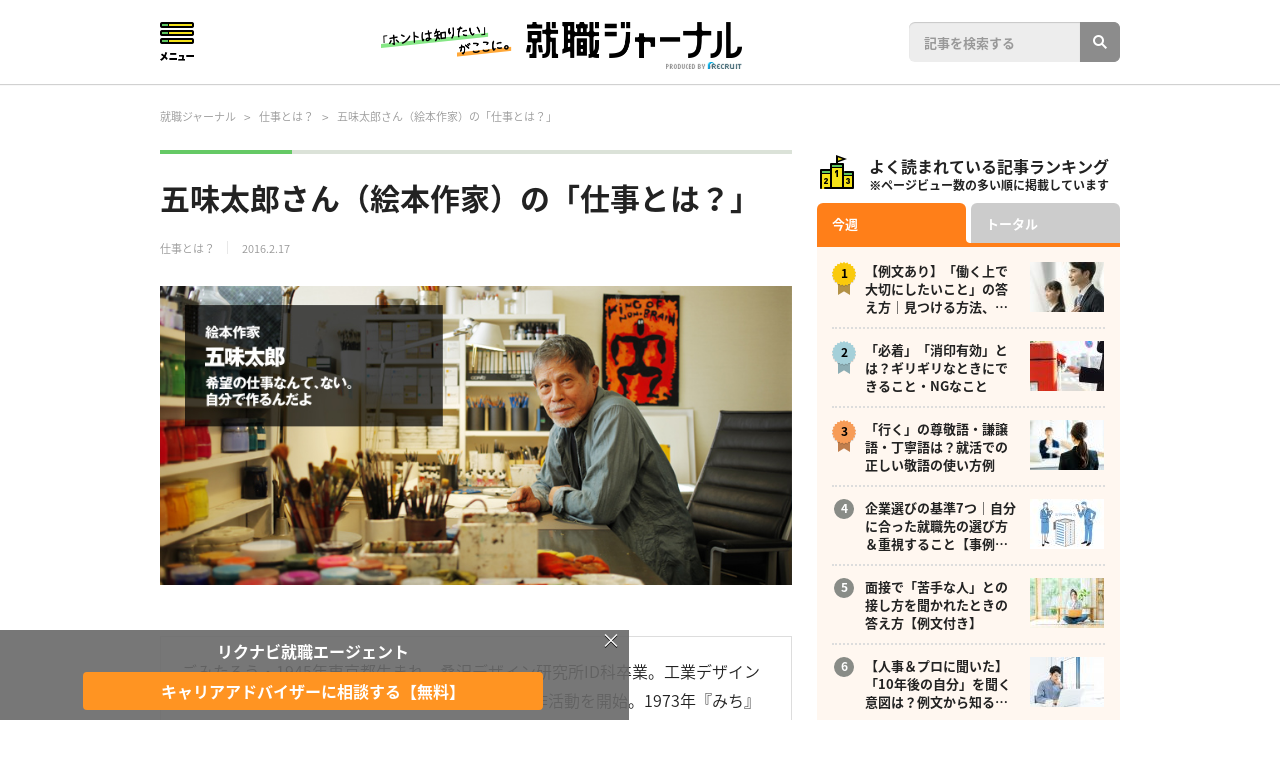

--- FILE ---
content_type: text/html; charset=UTF-8
request_url: https://journal.rikunabi.com/p/career/19716.html
body_size: 23481
content:
<!DOCTYPE html>
<html lang="ja">
<head>
<meta charset="utf-8">
<meta name="viewport" content="width=device-width,initial-scale=1.0">
<link rel="stylesheet" href="https://journal.rikunabi.com/wordpress/wp-content/themes/journal-rikunabi/assets/css/style.css?ver=20250408020359">
<link rel="stylesheet" href="//maxcdn.bootstrapcdn.com/font-awesome/4.4.0/css/font-awesome.min.css">
<meta name='robots' content='index, follow, max-image-preview:large, max-snippet:-1, max-video-preview:-1' />
	<style>img:is([sizes="auto" i], [sizes^="auto," i]) { contain-intrinsic-size: 3000px 1500px }</style>
	
	<!-- This site is optimized with the Yoast SEO plugin v26.5 - https://yoast.com/wordpress/plugins/seo/ -->
	<title>五味太郎さん（絵本作家）の「仕事とは？」 - 就職ジャーナル</title>
	<link rel="canonical" href="https://journal.rikunabi.com/p/career/19716.html" />
	<meta property="og:locale" content="ja_JP" />
	<meta property="og:type" content="article" />
	<meta property="og:title" content="五味太郎さん（絵本作家）の「仕事とは？」 - 就職ジャーナル" />
	<meta property="og:description" content="『きんぎょが にげた』『さる・るるる』など絵本を中心に450点を超える作品を発表してきた五味太郎さん。独自の視点が子どもだけでなく大人をもひきつけ、海外にもファンが多い。五味さんが五味さんにしか生み出せないものを世に出し続けられているのはなぜなのだろう？" />
	<meta property="og:url" content="https://journal.rikunabi.com/p/career/19716.html" />
	<meta property="og:site_name" content="就職ジャーナル" />
	<meta property="article:published_time" content="2016-02-17T01:00:24+00:00" />
	<meta property="article:modified_time" content="2018-07-10T02:08:58+00:00" />
	<meta property="og:image" content="https://journal.rikunabi.com/wordpress/wp-content/uploads/2016/02/tit_shigoto_vol165_02.jpg" />
	<meta property="og:image:width" content="760" />
	<meta property="og:image:height" content="360" />
	<meta property="og:image:type" content="image/jpeg" />
	<meta name="author" content="浩子小川" />
	<meta name="twitter:card" content="summary_large_image" />
	<meta name="twitter:label1" content="執筆者" />
	<meta name="twitter:data1" content="浩子小川" />
	<script type="application/ld+json" class="yoast-schema-graph">{"@context":"https://schema.org","@graph":[{"@type":"WebPage","@id":"https://journal.rikunabi.com/p/career/19716.html","url":"https://journal.rikunabi.com/p/career/19716.html","name":"五味太郎さん（絵本作家）の「仕事とは？」 - 就職ジャーナル","isPartOf":{"@id":"https://journal.rikunabi.com/#website"},"primaryImageOfPage":{"@id":"https://journal.rikunabi.com/p/career/19716.html#primaryimage"},"image":{"@id":"https://journal.rikunabi.com/p/career/19716.html#primaryimage"},"thumbnailUrl":"https://journal.rikunabi.com/wordpress/wp-content/uploads/2016/02/tit_shigoto_vol165_02.jpg","datePublished":"2016-02-17T01:00:24+00:00","dateModified":"2018-07-10T02:08:58+00:00","author":{"@id":"https://journal.rikunabi.com/#/schema/person/518b0a19875608a7551a6c7bec192c2e"},"inLanguage":"ja","potentialAction":[{"@type":"ReadAction","target":["https://journal.rikunabi.com/p/career/19716.html"]}]},{"@type":"ImageObject","inLanguage":"ja","@id":"https://journal.rikunabi.com/p/career/19716.html#primaryimage","url":"https://journal.rikunabi.com/wordpress/wp-content/uploads/2016/02/tit_shigoto_vol165_02.jpg","contentUrl":"https://journal.rikunabi.com/wordpress/wp-content/uploads/2016/02/tit_shigoto_vol165_02.jpg","width":760,"height":360},{"@type":"WebSite","@id":"https://journal.rikunabi.com/#website","url":"https://journal.rikunabi.com/","name":"就職ジャーナル","description":"「ホントは知りたい」がここに。","potentialAction":[{"@type":"SearchAction","target":{"@type":"EntryPoint","urlTemplate":"https://journal.rikunabi.com/?s={search_term_string}"},"query-input":{"@type":"PropertyValueSpecification","valueRequired":true,"valueName":"search_term_string"}}],"inLanguage":"ja"},{"@type":"Person","@id":"https://journal.rikunabi.com/#/schema/person/518b0a19875608a7551a6c7bec192c2e","name":"浩子小川"}]}</script>
	<!-- / Yoast SEO plugin. -->


<!-- journal.rikunabi.com is managing ads with Advanced Ads 2.0.14 – https://wpadvancedads.com/ --><script id="journ-ready">
			window.advanced_ads_ready=function(e,a){a=a||"complete";var d=function(e){return"interactive"===a?"loading"!==e:"complete"===e};d(document.readyState)?e():document.addEventListener("readystatechange",(function(a){d(a.target.readyState)&&e()}),{once:"interactive"===a})},window.advanced_ads_ready_queue=window.advanced_ads_ready_queue||[];		</script>
		<link rel='stylesheet' id='wp-block-library-css' href='https://journal.rikunabi.com/wordpress/wp-includes/css/dist/block-library/style.min.css?ver=6.8.3' type='text/css' media='all' />
<style id='classic-theme-styles-inline-css' type='text/css'>
/*! This file is auto-generated */
.wp-block-button__link{color:#fff;background-color:#32373c;border-radius:9999px;box-shadow:none;text-decoration:none;padding:calc(.667em + 2px) calc(1.333em + 2px);font-size:1.125em}.wp-block-file__button{background:#32373c;color:#fff;text-decoration:none}
</style>
<style id='journal-article-boxs-style-inline-css' type='text/css'>
.wp-block-create-block-article-boxs{background-color:#21759b;color:#fff;padding:2px}

</style>
<style id='global-styles-inline-css' type='text/css'>
:root{--wp--preset--aspect-ratio--square: 1;--wp--preset--aspect-ratio--4-3: 4/3;--wp--preset--aspect-ratio--3-4: 3/4;--wp--preset--aspect-ratio--3-2: 3/2;--wp--preset--aspect-ratio--2-3: 2/3;--wp--preset--aspect-ratio--16-9: 16/9;--wp--preset--aspect-ratio--9-16: 9/16;--wp--preset--color--black: #000000;--wp--preset--color--cyan-bluish-gray: #abb8c3;--wp--preset--color--white: #ffffff;--wp--preset--color--pale-pink: #f78da7;--wp--preset--color--vivid-red: #cf2e2e;--wp--preset--color--luminous-vivid-orange: #ff6900;--wp--preset--color--luminous-vivid-amber: #fcb900;--wp--preset--color--light-green-cyan: #7bdcb5;--wp--preset--color--vivid-green-cyan: #00d084;--wp--preset--color--pale-cyan-blue: #8ed1fc;--wp--preset--color--vivid-cyan-blue: #0693e3;--wp--preset--color--vivid-purple: #9b51e0;--wp--preset--gradient--vivid-cyan-blue-to-vivid-purple: linear-gradient(135deg,rgba(6,147,227,1) 0%,rgb(155,81,224) 100%);--wp--preset--gradient--light-green-cyan-to-vivid-green-cyan: linear-gradient(135deg,rgb(122,220,180) 0%,rgb(0,208,130) 100%);--wp--preset--gradient--luminous-vivid-amber-to-luminous-vivid-orange: linear-gradient(135deg,rgba(252,185,0,1) 0%,rgba(255,105,0,1) 100%);--wp--preset--gradient--luminous-vivid-orange-to-vivid-red: linear-gradient(135deg,rgba(255,105,0,1) 0%,rgb(207,46,46) 100%);--wp--preset--gradient--very-light-gray-to-cyan-bluish-gray: linear-gradient(135deg,rgb(238,238,238) 0%,rgb(169,184,195) 100%);--wp--preset--gradient--cool-to-warm-spectrum: linear-gradient(135deg,rgb(74,234,220) 0%,rgb(151,120,209) 20%,rgb(207,42,186) 40%,rgb(238,44,130) 60%,rgb(251,105,98) 80%,rgb(254,248,76) 100%);--wp--preset--gradient--blush-light-purple: linear-gradient(135deg,rgb(255,206,236) 0%,rgb(152,150,240) 100%);--wp--preset--gradient--blush-bordeaux: linear-gradient(135deg,rgb(254,205,165) 0%,rgb(254,45,45) 50%,rgb(107,0,62) 100%);--wp--preset--gradient--luminous-dusk: linear-gradient(135deg,rgb(255,203,112) 0%,rgb(199,81,192) 50%,rgb(65,88,208) 100%);--wp--preset--gradient--pale-ocean: linear-gradient(135deg,rgb(255,245,203) 0%,rgb(182,227,212) 50%,rgb(51,167,181) 100%);--wp--preset--gradient--electric-grass: linear-gradient(135deg,rgb(202,248,128) 0%,rgb(113,206,126) 100%);--wp--preset--gradient--midnight: linear-gradient(135deg,rgb(2,3,129) 0%,rgb(40,116,252) 100%);--wp--preset--font-size--small: 13px;--wp--preset--font-size--medium: 20px;--wp--preset--font-size--large: 36px;--wp--preset--font-size--x-large: 42px;--wp--preset--spacing--20: 0.44rem;--wp--preset--spacing--30: 0.67rem;--wp--preset--spacing--40: 1rem;--wp--preset--spacing--50: 1.5rem;--wp--preset--spacing--60: 2.25rem;--wp--preset--spacing--70: 3.38rem;--wp--preset--spacing--80: 5.06rem;--wp--preset--shadow--natural: 6px 6px 9px rgba(0, 0, 0, 0.2);--wp--preset--shadow--deep: 12px 12px 50px rgba(0, 0, 0, 0.4);--wp--preset--shadow--sharp: 6px 6px 0px rgba(0, 0, 0, 0.2);--wp--preset--shadow--outlined: 6px 6px 0px -3px rgba(255, 255, 255, 1), 6px 6px rgba(0, 0, 0, 1);--wp--preset--shadow--crisp: 6px 6px 0px rgba(0, 0, 0, 1);}:where(.is-layout-flex){gap: 0.5em;}:where(.is-layout-grid){gap: 0.5em;}body .is-layout-flex{display: flex;}.is-layout-flex{flex-wrap: wrap;align-items: center;}.is-layout-flex > :is(*, div){margin: 0;}body .is-layout-grid{display: grid;}.is-layout-grid > :is(*, div){margin: 0;}:where(.wp-block-columns.is-layout-flex){gap: 2em;}:where(.wp-block-columns.is-layout-grid){gap: 2em;}:where(.wp-block-post-template.is-layout-flex){gap: 1.25em;}:where(.wp-block-post-template.is-layout-grid){gap: 1.25em;}.has-black-color{color: var(--wp--preset--color--black) !important;}.has-cyan-bluish-gray-color{color: var(--wp--preset--color--cyan-bluish-gray) !important;}.has-white-color{color: var(--wp--preset--color--white) !important;}.has-pale-pink-color{color: var(--wp--preset--color--pale-pink) !important;}.has-vivid-red-color{color: var(--wp--preset--color--vivid-red) !important;}.has-luminous-vivid-orange-color{color: var(--wp--preset--color--luminous-vivid-orange) !important;}.has-luminous-vivid-amber-color{color: var(--wp--preset--color--luminous-vivid-amber) !important;}.has-light-green-cyan-color{color: var(--wp--preset--color--light-green-cyan) !important;}.has-vivid-green-cyan-color{color: var(--wp--preset--color--vivid-green-cyan) !important;}.has-pale-cyan-blue-color{color: var(--wp--preset--color--pale-cyan-blue) !important;}.has-vivid-cyan-blue-color{color: var(--wp--preset--color--vivid-cyan-blue) !important;}.has-vivid-purple-color{color: var(--wp--preset--color--vivid-purple) !important;}.has-black-background-color{background-color: var(--wp--preset--color--black) !important;}.has-cyan-bluish-gray-background-color{background-color: var(--wp--preset--color--cyan-bluish-gray) !important;}.has-white-background-color{background-color: var(--wp--preset--color--white) !important;}.has-pale-pink-background-color{background-color: var(--wp--preset--color--pale-pink) !important;}.has-vivid-red-background-color{background-color: var(--wp--preset--color--vivid-red) !important;}.has-luminous-vivid-orange-background-color{background-color: var(--wp--preset--color--luminous-vivid-orange) !important;}.has-luminous-vivid-amber-background-color{background-color: var(--wp--preset--color--luminous-vivid-amber) !important;}.has-light-green-cyan-background-color{background-color: var(--wp--preset--color--light-green-cyan) !important;}.has-vivid-green-cyan-background-color{background-color: var(--wp--preset--color--vivid-green-cyan) !important;}.has-pale-cyan-blue-background-color{background-color: var(--wp--preset--color--pale-cyan-blue) !important;}.has-vivid-cyan-blue-background-color{background-color: var(--wp--preset--color--vivid-cyan-blue) !important;}.has-vivid-purple-background-color{background-color: var(--wp--preset--color--vivid-purple) !important;}.has-black-border-color{border-color: var(--wp--preset--color--black) !important;}.has-cyan-bluish-gray-border-color{border-color: var(--wp--preset--color--cyan-bluish-gray) !important;}.has-white-border-color{border-color: var(--wp--preset--color--white) !important;}.has-pale-pink-border-color{border-color: var(--wp--preset--color--pale-pink) !important;}.has-vivid-red-border-color{border-color: var(--wp--preset--color--vivid-red) !important;}.has-luminous-vivid-orange-border-color{border-color: var(--wp--preset--color--luminous-vivid-orange) !important;}.has-luminous-vivid-amber-border-color{border-color: var(--wp--preset--color--luminous-vivid-amber) !important;}.has-light-green-cyan-border-color{border-color: var(--wp--preset--color--light-green-cyan) !important;}.has-vivid-green-cyan-border-color{border-color: var(--wp--preset--color--vivid-green-cyan) !important;}.has-pale-cyan-blue-border-color{border-color: var(--wp--preset--color--pale-cyan-blue) !important;}.has-vivid-cyan-blue-border-color{border-color: var(--wp--preset--color--vivid-cyan-blue) !important;}.has-vivid-purple-border-color{border-color: var(--wp--preset--color--vivid-purple) !important;}.has-vivid-cyan-blue-to-vivid-purple-gradient-background{background: var(--wp--preset--gradient--vivid-cyan-blue-to-vivid-purple) !important;}.has-light-green-cyan-to-vivid-green-cyan-gradient-background{background: var(--wp--preset--gradient--light-green-cyan-to-vivid-green-cyan) !important;}.has-luminous-vivid-amber-to-luminous-vivid-orange-gradient-background{background: var(--wp--preset--gradient--luminous-vivid-amber-to-luminous-vivid-orange) !important;}.has-luminous-vivid-orange-to-vivid-red-gradient-background{background: var(--wp--preset--gradient--luminous-vivid-orange-to-vivid-red) !important;}.has-very-light-gray-to-cyan-bluish-gray-gradient-background{background: var(--wp--preset--gradient--very-light-gray-to-cyan-bluish-gray) !important;}.has-cool-to-warm-spectrum-gradient-background{background: var(--wp--preset--gradient--cool-to-warm-spectrum) !important;}.has-blush-light-purple-gradient-background{background: var(--wp--preset--gradient--blush-light-purple) !important;}.has-blush-bordeaux-gradient-background{background: var(--wp--preset--gradient--blush-bordeaux) !important;}.has-luminous-dusk-gradient-background{background: var(--wp--preset--gradient--luminous-dusk) !important;}.has-pale-ocean-gradient-background{background: var(--wp--preset--gradient--pale-ocean) !important;}.has-electric-grass-gradient-background{background: var(--wp--preset--gradient--electric-grass) !important;}.has-midnight-gradient-background{background: var(--wp--preset--gradient--midnight) !important;}.has-small-font-size{font-size: var(--wp--preset--font-size--small) !important;}.has-medium-font-size{font-size: var(--wp--preset--font-size--medium) !important;}.has-large-font-size{font-size: var(--wp--preset--font-size--large) !important;}.has-x-large-font-size{font-size: var(--wp--preset--font-size--x-large) !important;}
:where(.wp-block-post-template.is-layout-flex){gap: 1.25em;}:where(.wp-block-post-template.is-layout-grid){gap: 1.25em;}
:where(.wp-block-columns.is-layout-flex){gap: 2em;}:where(.wp-block-columns.is-layout-grid){gap: 2em;}
:root :where(.wp-block-pullquote){font-size: 1.5em;line-height: 1.6;}
</style>
<link rel='stylesheet' id='wc-shortcodes-style-css' href='https://journal.rikunabi.com/wordpress/wp-content/plugins/wc-shortcodes/public/assets/css/style.css?ver=3.46' type='text/css' media='all' />
<link rel='stylesheet' id='wppopups-base-css' href='https://journal.rikunabi.com/wordpress/wp-content/plugins/wp-popups-lite/src/assets/css/wppopups-base.css?ver=2.2.0.3' type='text/css' media='all' />
<link rel='stylesheet' id='wordpresscanvas-font-awesome-css' href='https://journal.rikunabi.com/wordpress/wp-content/plugins/wc-shortcodes/public/assets/css/font-awesome.min.css?ver=4.7.0' type='text/css' media='all' />
<script type="text/javascript" src="https://journal.rikunabi.com/wordpress/wp-includes/js/jquery/jquery.min.js?ver=3.7.1" id="jquery-core-js"></script>
<script type="text/javascript" src="https://journal.rikunabi.com/wordpress/wp-includes/js/jquery/jquery-migrate.min.js?ver=3.4.1" id="jquery-migrate-js"></script>
<link rel="https://api.w.org/" href="https://journal.rikunabi.com/wp-json/" /><link rel="alternate" title="JSON" type="application/json" href="https://journal.rikunabi.com/wp-json/wp/v2/posts/19716" /><link rel="EditURI" type="application/rsd+xml" title="RSD" href="https://journal.rikunabi.com/wordpress/xmlrpc.php?rsd" />
<meta name="generator" content="WordPress 6.8.3" />
<link rel='shortlink' href='https://journal.rikunabi.com/?p=19716' />
<link rel="alternate" title="oEmbed (JSON)" type="application/json+oembed" href="https://journal.rikunabi.com/wp-json/oembed/1.0/embed?url=https%3A%2F%2Fjournal.rikunabi.com%2Fp%2Fcareer%2F19716.html" />
<link rel="alternate" title="oEmbed (XML)" type="text/xml+oembed" href="https://journal.rikunabi.com/wp-json/oembed/1.0/embed?url=https%3A%2F%2Fjournal.rikunabi.com%2Fp%2Fcareer%2F19716.html&#038;format=xml" />
<!-- Global site tag (gtag.js) - Google Analytics -->
<script async src="https://www.googletagmanager.com/gtag/js?id=UA-8893884-1"></script>
<script>
window.dataLayer = window.dataLayer || [];
function gtag(){dataLayer.push(arguments);}
gtag('js', new Date());

gtag('config', 'UA-8893884-1');
</script>
<!-- Global site tag (gtag.js) - Google Analytics -->

<!----------- tag ----------->
<script type="text/javascript" src="//tm.r-ad.ne.jp/29/default.js" charset="utf-8"></script>
<!----------- tag ----------->

<!----------- リクナビDMP ----------->
<script type="text/javascript" src="//tm.r-ad.ne.jp/119/default.js" charset="utf-8"></script>
<!----------- リクナビDMP ----------->

<!-- BEGIN YTMタグ -->
<script type="text/javascript">
(function () {
var tagjs = document.createElement("script");
var s = document.getElementsByTagName("script")[0];
tagjs.async = true;
tagjs.src = "//s.yjtag.jp/tag.js#site=em4AkL9,HTowkB2";
s.parentNode.insertBefore(tagjs, s);
}());
</script>
<noscript>
<iframe src="//b.yjtag.jp/iframe?c=em4AkL9,HTowkB2" width="1" height="1" frameborder="0" scrolling="no" marginheight="0" marginwidth="0"></iframe>
</noscript>
<!-- END YTMタグ -->
<script src="https://assets.adobedtm.com/c7dfca143768/7af7c1dbc985/launch-3d3de820a986.min.js" async></script>
        <script type="text/javascript" src="https://tm.r-ad.ne.jp/119/default.js" charset="utf-8"></script>
        <script>
            var koruli_json_pc;
            var koruli_json_sp;
            var callS9WithKid = function(kid){
                                                        var url_pc = "https://s9.r-ad.ne.jp/json?f=21301&m=1&kid=" + kid;
                    var request_pc = jQuery.ajax({
                        dataType: "json",
                        url: url_pc,
                        success: function( data ) {
                            koruli_json_pc = data;
                        },
                        timeout: 3000                    }).fail( function( xhr, status ) {
                        if( status == "timeout" ) {
                            console.log('Koruli timeout:' + url_pc);
                        }
                    });
                                                };
            window.lec_get_token = window.lec_get_token || [];
            lec_get_token.push(callS9WithKid);
        </script>        
        <link rel="icon" href="https://journal.rikunabi.com/wordpress/wp-content/themes/journal-rikunabi/assets/images/favicon-16px.ico" sizes="16x16" />
<link rel="icon" href="https://journal.rikunabi.com/wordpress/wp-content/themes/journal-rikunabi/assets/images/favicon-32px.ico" sizes="32x32" />
<link rel="apple-touch-icon-precomposed" href="https://journal.rikunabi.com/wordpress/wp-content/themes/journal-rikunabi/assets/images/apple-touch-icon.png" />
<meta name="msapplication-TileImage" content="https://journal.rikunabi.com/wordpress/wp-content/themes/journal-rikunabi/assets/images/apple-touch-icon.png" /><style type="text/css" id="spu-css-50597" class="spu-css">		#spu-bg-50597 {
			background-color: rgba(0,0,0,0.5);
		}

		#spu-50597 .spu-close {
			font-size: 0px;
			color: rgb(255, 255, 255);
			text-shadow: 0 1px 0 #000;
		}

		#spu-50597 .spu-close:hover {
			color: #000;
		}

		#spu-50597 {
			background-color: rgba(105, 105, 105, 0.9);
			max-width: 650px;
			border-radius: 0px;
			
					height: auto;
					box-shadow:  0px 0px 0px 0px #ffffff;
				}

		#spu-50597 .spu-container {
					padding: 5px;
			height: calc(100% - 0px);
		}
		/*@media all and (max-width:480px) { 
#spu-50597{
   margin-left: 0px !important;
    width: 632px !important;
}
}
*/


.spu-box.spu-position-bottom-bar .spu-50597__block{
  display: table;
  margin-left:0 !important;
}
.spu-box.spu-position-bottom-bar .spu-50597__block__element{
  display: table-cell;
}						</style>
		<style type="text/css" id="spu-css-50601" class="spu-css">		#spu-bg-50601 {
			background-color: rgba(0,0,0,0.5);
		}

		#spu-50601 .spu-close {
			font-size: 20px;
			color: rgb(255, 255, 255);
			text-shadow: 0 1px 0 #000;
		}

		#spu-50601 .spu-close:hover {
			color: #000;
		}

		#spu-50601 {
			background-color: rgba(105, 105, 105, 0.9);
			max-width: 650px;
			border-radius: 0px;
			
					height: 90px;
					box-shadow:  0px 0px 0px 0px #ffffff;
				}

		#spu-50601 .spu-container {
					padding: 0px;
			height: calc(100% - 0px);
		}
		#spu-50601{
    margin-left: -327px !important;
    width: 632px !important;
}
.spu-box.spu-position-bottom-bar .spu-50601__block{
  display:flex;
  flex-flow: column;
 width: 500px !important;
 margin-left:0 !important;
}						</style>
		<!-- Google tag (gtag.js) -->
<script async src="https://www.googletagmanager.com/gtag/js?id=G-PFPW16EBF8"></script>
<script>
  window.dataLayer = window.dataLayer || [];
  function gtag(){dataLayer.push(arguments);}
  gtag('js', new Date());

  gtag('config', 'G-PFPW16EBF8');
</script></head>
<body class="wp-singular post-template post-template-single-old post-template-single-old-php single single-post postid-19716 single-format-standard wp-theme-journal-rikunabi wc-shortcodes-font-awesome-enabled aa-prefix-journ-">

<div id="pagetop" class="page">

    
        <header id="header" class="header">

            <div class="header_inner">

                <div class="menu_area">
                    <button class="menu_button">Menu</button>
                </div><!-- /.menu_area -->

                <div class="header__logo">
                                        <a href="https://journal.rikunabi.com/" class="sprite sprite-logo">
                        <img src="https://journal.rikunabi.com/wordpress/wp-content/themes/journal-rikunabi/assets/images/logo_new@2x.png" alt="就職ジャーナルロゴ画像">
                    </a>
                                    </div>

                <div class="header__search">
                    <div class="search-area">
                        <form method="get" id="searchform" action="https://journal.rikunabi.com/" class="search">
                            <input type="text" class="field" placeholder="記事を検索する" name="s" id="s" /><input type="submit" class="search-submit" value="検索">
                        </form>
                    </div>
                </div><!-- /.header__searchs -->

            </div><!-- /.header_inner -->

        </header>

        
    
		    <div class="container">
        <div class="breadcrumb">
        <!-- Breadcrumb NavXT 7.5.0 -->
<span property="itemListElement" typeof="ListItem"><a property="item" typeof="WebPage" title="Go to 就職ジャーナル." href="https://journal.rikunabi.com" class="home"><span property="name">就職ジャーナル</span></a><meta property="position" content="1"></span> &gt; <span property="itemListElement" typeof="ListItem"><a property="item" typeof="WebPage" title="Go to the 仕事とは？ category archives." href="https://journal.rikunabi.com/cat/career" class="taxonomy category"><span property="name">仕事とは？</span></a><meta property="position" content="2"></span> &gt; <span property="itemListElement" typeof="ListItem"><span property="name">五味太郎さん（絵本作家）の「仕事とは？」</span><meta property="position" content="3"></span>        </div><!-- /.breadcrumb -->
    </div><!-- /.container -->
        
<div class="container">
	<div class="row">
		<div class="unit--9g column">
			<div class="column column--left">
				<div class="page__content">
					<div class="article">
												<div class="article__header">
							<h1>五味太郎さん（絵本作家）の「仕事とは？」</h1>														<div class="article_meta">
								<span class="article_cat">
									<a href="https://journal.rikunabi.com/cat/career">
										仕事とは？									</a>
									</span>
								<span class="article_date"><time class="entry-date published updated" itemprop="datePublished" datetime="2016-02-17T10:00:24+09:00">2016.2.17</time></span>
							</div><!-- /.article_meta -->
													</div><!-- /.article__header -->

						<div class="article__body">

							<div class="featured_image">
								<img width="760" height="360" src="https://journal.rikunabi.com/wordpress/wp-content/uploads/2016/02/tit_shigoto_vol165_02.jpg" class="attachment-full size-full wp-post-image" alt="" decoding="async" fetchpriority="high" srcset="https://journal.rikunabi.com/wordpress/wp-content/uploads/2016/02/tit_shigoto_vol165_02.jpg 760w, https://journal.rikunabi.com/wordpress/wp-content/uploads/2016/02/tit_shigoto_vol165_02-300x142.jpg 300w" sizes="(max-width: 760px) 100vw, 760px" />							</div><!-- /.featured_image -->

							<div class="article_box" align="left">
<p>ごみたろう・1945年東京都生まれ。桑沢デザイン研究所ID科卒業。工業デザインやエディトリアルデザインのデザイナーを経て創作活動を開始。1973年『みち』（福音館書店）発刊以降、絵本を中心に450点を超える作品を発表。うち約100タイトルの本が約25カ国で翻訳出版されている。『かくしたのだあれ』『たべたのだあれ』で「サンケイ児童出版文化賞」、『仔牛の春』で「ボローニャ国際絵本原画展賞」、『言葉図鑑（全10巻）』で「ライプツィヒ世界でもっとも美しい本コンクール賞」など数々の賞も受賞している。</p>
</div>
<h2>絵本作家になりたいと思ったことなんて、一度もない</h2>
<p>「絵本って何ですか？」ってよく聞かれるんだけど、それ、何だかよくわからないんだよ。実際、「何だろうね」と思って描いているわけ。絵本って何かわからないし、読み手によっていろいろな受け取り方がある。決まった表現はないから、面白いなあと思って描いている。でも、世の中でしっかり勉強をしてきた人は「絵本というのは、こういうもの」と決めたいんだね。雑誌なんかを見るといろんな人が「絵本というのはこうやって役立つんですよ」「3歳児にはこんな絵本がおすすめ」なんて語っている。「まあ、よく言うぜ」みたいなことを平気でね（笑）。</p>
<p>おすすめの絵本を聞かれたら、俺も答えるよ。「やっぱり、五味太郎でしょう」って（笑）。だって、商売ですから。俺は本を作って暮らしていて、それ以上の何者でもない。簡単だよ。でも、それを貫くのはすごく難しい。何百冊も描いていると、「こんなに皆さんから喜ばれる本をいっぱいお描きになって」ということで表彰されたり、褒められたりするから。そりゃ、俺だって、描いたものを誰かが見てくれるというのはうれしいさ。特に子どもはシビアで、つまらないと見向きもしないから、あいつらからの反応はたまらないね。たまたま読んだおばあちゃんにもウケたとか、行ったこともない外国でもウケたなんてことがあるのもなかなかいい。だけど、「皆さんを喜ばせよう」と思って描いているわけじゃないから、褒められても、ピンとこない感じがあるわけ。ただ、俺ももう70歳だからさ、この間賞（東燃ゼネラル児童文化賞）をもらった時（2015年9月）には「今後は素直に褒められることに慣れていきたい」ってコメントしたの。みんな、椅子から転げ落ちそうになっていたけど。</p>
<p>絵本作家になりたいと思ったきっかけ？　何かになりたいと思ったことなんて一度もないよ。「ウルトラマンになりたい」と思ったことも、「鳥になってはばたきたい」と願ったこともない。やりたいようにやっていたら、今に至るって感じ。ガキのころから、多分、「言い出しっぺ」だったんだよね。例えば、「缶蹴りやろうぜ」と言って、みんなでやるとするじゃない。夢中になって、しばらくすると俺は飽きちゃうんだけど、みんなはまだやってるんだよ。で、俺はそっと群れから逃げて、次にやりたいことを考える。ずっとその繰り返しだったような気がする。</p>
<p>絵や本は好きだったけどね。高校で進路をどうするかという時も、いい加減なもんだったよ。当時、ウロウロしているヤツが芸術系の大学を受けるというのがはやりでさ。受けたはいいけど、受験勉強はしていないから、あっさり不合格。じゃあ、どうしようかという時に桑沢デザイン研究所という専門学校の看板を見かけて、何か悪くない感じだなと思って取りあえずの所属先として入ることにしたの。デザインには興味があったしね。ただ、デザインの根本は誰かが教えてくれるようなものではないよなあという意識はどこかにあったよ。</p>
<p>専門学校を出てからしばらくは広告や商品のデザインをやっていて、面白いなとも思ったんだけど、どこかしっくりこなくて。なぜなのかわかるまでに時間がかかったけど、結局、クライアントありきで言われたものを作るというのが俺には合わなかったんだと思う。そんな中でなんとなく絵本を描いてみたら、楽しかった。それで10冊くらい描いたころに友達が「こういうの、売り込んだ方がいいんじゃない？」って出版社のリストをくれてね。あいうえお順に持って行ってみたら、「いいね。うちで出そう」と言ってくれたのが、岩崎書店。その本が思ったよりも売れて2作目も出せることになり、それ以降もどんどん描いているうちに、気がついたら「絵本作家」って呼ばれていた。</p>
<p>こういう取材を受けると、「学校はどこですか？」「影響を受けた作家は？」なんて聞かれたりするじゃない。適当に答えたりすると、でっち上げの記事を書かれたりするんだよね。「◯◯先生に憧れて絵本作家を志し、専門学校で学んでプロになりました」なんて。だから、こう見えても、俺、うかつなことは言わないよう気をつけているよ。</p>
<p><img decoding="async" class="alignnone size-full wp-image-19721" alt="ph_shigoto_vol165_01" src="https://journal.rikunabi.com/wordpress/wp-content/uploads/2016/02/ph_shigoto_vol165_01.jpg" width="300" height="223" /></p>
<h2>気持ちいい感じで仕事をしている人には、覚悟のようなものがある</h2>
<p>町で誰かに会うと、単純にその人が自分の仕事が好きかどうかってわかる。タクシーの運転手さんにせよ、大工さんにせよね。気持ちいい感じの人って「私は好きでこの仕事をやっているんです」「私にはこの仕事しかないのよね」という覚悟のようなものがある。その仕事がもともとやりたかったのか、いろいろ試してみた結果なのかはわからないけど、最終的に「これで生きていくしかないでしょう」という感じがあるよね。</p>
<p>気持ちいい感じって言っても、必ずしも愛想がいいとかじゃないんだよ。ある洋服屋さんに入った時に気になるコートがあって、試着しようとしたら、店員さんが「似合いませんね」って言うの。代わりに奥から別のを取り出してきたから、「なんだよ。仕方ないなあ」と思って着てみたら、悪くなくてさ。その後ときどき「五味さんに似合う服が入荷しましたから、ちょっとお店に寄ってください。取り置きしていますから」って電話が入るようになって。「おいおい。俺の好みは聞かないのか」と思いながらも行って着てみると、なぜか似合っちゃうんだよ。だから、しばらく彼女が選んでくれるものを着ていたんだけど、あっという間に本部に引き抜かれていなくなっちゃった。</p>
<p>逆に、イヤイヤ仕事をしているのは、ソツがない人が多い気がする。そこそこ器用で、あちこちでいい顔ができてしまうタイプがかわいそうな感じ。余計なお世話だけどね。それこそ、大学に入って、就職活動をしていくつかの企業から内定をもらい、給料で仕事を選んだような人がのちのち危ないかもしれないよ。そういう人は子どもの時からお手本をなぞることに一生懸命で、自分が何を好きで何がイヤなのか、自分がどういう人間なのかというのを見つける暇がない。幼いころは「僕のやり方」「私のやり方」というものを持っていたのにどんどん失っていく。社会に出て20年、30年とたつころには「自分は何をやってきたんだろう」ということになっちゃうんだよね。</p>
<p>つまり、何が言いたいかというと、焦らない方がいいんじゃないかってこと。今の人たちって「早く結果を出さなきゃ」「自分に合う仕事を見つけなければ」と考え過ぎだよ。学校を卒業した20代やそこらで、30年、40年先の生き方を決めるなんて無理。俺の実感から言って、本当に仕事をしているという感覚が出てきて、楽しいなと感じるようになるのって40歳を過ぎてからじゃないかな。それまではもがいたり、バタバタ。ひどいもんだよ。だけど、いろいろやってみて、「何か違う」と思って初めてわかることって多い。30代までは予行演習だと思って、わがままに行くしかないんじゃない？　「ずっと予行演習だと思ってのんびりしていたら、50代になって慌てた」と言っていた友人がいたけど、それもOKだよね。寿命も延びているしさ。</p>
<p>新入社員も即戦力が求められる時代？　そんな話、真に受けない方がいいと思う。経験もない人にいきなり結果を求めるなんて現実的じゃないし、「すぐに結果を出せ」なんて結果を出したことがない人の言葉だよ。もちろん、自分から「早く結果を出したい」と思うなら、それは別に悪いことじゃない。性格によってのんびりしているとか、セカセカしているってあるから。だけど、周りの人の言うことはまともに聞いちゃダメ。「余計なお世話」ってことも多いからさ。ただ、相手も悪意はないから、ケンカにならないように聞く技術は持っていたいね。「なるほど」とうなずくとか、メモを取るとか。</p>
<p>あと、「希望のない時代」っていうフレーズもメディアは好きだけど、俺に言わせると、よくわからないね。希望なんてあるわけがないさ。だって、「希望はどこにあるの？」という探し方しかしていないんだから。「希望は君の中にあるんだ」って誰も言わないじゃない。</p>
<p>仕事だって同じ。「希望の仕事に就けない」とよく聞くけれど、それって本当に君の希望なの？　「人気企業ランキングに入っていて、みんなに一目置かれる」とか「大企業で、親も安心する」とか誰かの希望なんじゃないのって話。それをどうのこうの言わないけどね。「満員電車に乗らなくていい」「早起きしなくてもいい」というようなことでもいいから、もっと自分のペースで希望の仕事を考えた方が、明るいビジョンが出てくると思う。希望の仕事なんて、ない。自分で作るんだよ。</p>
<p style="text-align: right;"><img decoding="async" class="alignnone size-full wp-image-19722" alt="ph_shigoto_vol165_02" src="https://journal.rikunabi.com/wordpress/wp-content/uploads/2016/02/ph_shigoto_vol165_02.jpg" width="300" height="223" /></p>
<h3>INFORMATION</h3>
<p>『大人問題』（講談社／税込み596円）は五味さんが「大人」に対して思うところをつづったエッセイ。独自の鋭い視点で社会や教育について論じられており、「とにもかくにも心穏やかではない大人たち」「どんなときでもわかったような顔をしていたい大人たち」「よせばいいのにいろいろと教えたがる大人たち」など目次に並ぶ言葉から、ハッとさせられる。</p>
<p><img loading="lazy" decoding="async" class="alignnone size-full wp-image-19788" alt="ph_shigoto_vol165_03" src="https://journal.rikunabi.com/wordpress/wp-content/uploads/2016/02/ph_shigoto_vol165_03.jpg" width="225" height="300" /></p>
<p style="text-align: right;"><strong>取材・文／泉彩子　撮影／臼田尚史</strong></p>
<p class="MsoNormal">
<div class="journ-after-content" id="journ-2631223136"><p>※文中の社名・所属等は、取材時または更新時のものです。</p>
</div>
							
							<div class="article__footer">
															<div class="article__sub">
									<div class="to_sns">
<ul>
<li class="fb">
<a target="_blank" href="https://www.facebook.com/sharer/sharer.php?u=https%3A%2F%2Fjournal.rikunabi.com%2Fp%2Fcareer%2F19716.html" onClick="window.open('https://www.facebook.com/sharer/sharer.php?u=https%3A%2F%2Fjournal.rikunabi.com%2Fp%2Fcareer%2F19716.html', 'sharewindow', 'width=555, height=400, personalbar=0, toolbar=0, scrollbars=1, sizable=1'); return false;">
<img src="https://journal.rikunabi.com/wordpress/wp-content/themes/journal-rikunabi/assets/images/icon_footer_fb@2x.png" alt="Facebook">
</a>
</li>
<li class="twitter">
<a target="_blank" href="http://twitter.com/share?url=https%3A%2F%2Fjournal.rikunabi.com%2Fp%2Fcareer%2F19716.html&text=五味太郎さん（絵本作家）の「仕事とは？」 &#xFF5C; 就職ジャーナル" onClick="window.open('http://twitter.com/share?url=https%3A%2F%2Fjournal.rikunabi.com%2Fp%2Fcareer%2F19716.html&text=五味太郎さん（絵本作家）の「仕事とは？」 &#xFF5C; 就職ジャーナル', 'sharewindow', 'width=555, height=400, personalbar=0, toolbar=0, scrollbars=1, sizable=1'); return false;">
<img src="https://journal.rikunabi.com/wordpress/wp-content/themes/journal-rikunabi/assets/images/logo_x.svg" alt="X">
</a>
</li>
<li class="hatena">
<a target="_blank" href="https://b.hatena.ne.jp/add?mode=confirm&url=https%3A%2F%2Fjournal.rikunabi.com%2Fp%2Fcareer%2F19716.html&title=五味太郎さん（絵本作家）の「仕事とは？」 &#xFF5C; 就職ジャーナル" onClick="window.open('http://b.hatena.ne.jp/add?mode=confirm&url=https%3A%2F%2Fjournal.rikunabi.com%2Fp%2Fcareer%2F19716.html&title=五味太郎さん（絵本作家）の「仕事とは？」 &#xFF5C; 就職ジャーナル', 'sharewindow', 'width=555, height=400, personalbar=0, toolbar=0, scrollbars=1, sizable=1'); return false;">
<img src="https://journal.rikunabi.com/wordpress/wp-content/themes/journal-rikunabi/assets/images/icon_footer_hatena@2x.png" alt="Hatena">
</a>
</li>
</ul>
</div><!-- /.to_sns -->
								</div><!-- /.article__sub -->
								<div class="article__sub">
									<div class="article__tags"><ul><li><a href="https://journal.rikunabi.com/tag/pro">#プロが語るシゴト</a></li></ul></div>								</div><!-- /.article__sub -->
							
	<nav class="navigation post-navigation" aria-label="投稿">
		<h2 class="screen-reader-text">投稿ナビゲーション</h2>
		<div class="nav-links"><div class="nav-previous"><a href="https://journal.rikunabi.com/p/archive/19370.html" rel="prev">前の記事</a></div><div class="nav-next"><a href="https://journal.rikunabi.com/p/archive/19391.html" rel="next">次の記事 </a></div></div>
	</nav>							</div><!-- /.article__footer -->
					</div><!-- /.article__body -->
										</div><!-- /.article -->
				</div><!-- /.page__content -->
			</div><!-- /.column--left -->
		</div><!-- /.column -->
		<div class="unit--3g column">
	<div class="sidebar">

    
    <div class="block ranking__block">
        <div class="block__header widget">
            <h2 class="block__title side_ranking">
				<div class="inside-title-upper">よく読まれている記事ランキング</div>
				<div class="inside-title-bottom">※ページビュー数の多い順に掲載しています</div>
			</h2>
        </div>
        <div class="block__body">

            <ul class="ranking_tab">
                <li class="active ranking_weekly" data-target="ranking_weekly"><a href="#">今週</a></li>
                <li class="ranking_total" data-target="ranking_total"><a href="#">トータル</a></li>
            </ul>

            <div class="medias medias_ranking weekly_result active">
                
                <a href="https://journal.rikunabi.com/p/advice/52413.html">
                    <div class="media media--small">
                        <div class="media__body">
                            <div class="media__title media__title_ranking"><span>【例文あり】「働く上で大切にしたいこと」の答え方｜見つける方法、具体例、注意点も紹介</span></div>
                            <div class="media__image"><img width="74" height="50" src="https://journal.rikunabi.com/wordpress/wp-content/uploads/2023/09/pixta_89766311_M-74x50.jpg" class="attachment-pc_ranking size-pc_ranking wp-post-image" alt="" decoding="async" loading="lazy" srcset="https://journal.rikunabi.com/wordpress/wp-content/uploads/2023/09/pixta_89766311_M-74x50.jpg 74w, https://journal.rikunabi.com/wordpress/wp-content/uploads/2023/09/pixta_89766311_M-300x200.jpg 300w, https://journal.rikunabi.com/wordpress/wp-content/uploads/2023/09/pixta_89766311_M-1024x682.jpg 1024w, https://journal.rikunabi.com/wordpress/wp-content/uploads/2023/09/pixta_89766311_M-768x512.jpg 768w, https://journal.rikunabi.com/wordpress/wp-content/uploads/2023/09/pixta_89766311_M-1536x1024.jpg 1536w, https://journal.rikunabi.com/wordpress/wp-content/uploads/2023/09/pixta_89766311_M-740x500.jpg 740w, https://journal.rikunabi.com/wordpress/wp-content/uploads/2023/09/pixta_89766311_M-370x250.jpg 370w, https://journal.rikunabi.com/wordpress/wp-content/uploads/2023/09/pixta_89766311_M-164x110.jpg 164w, https://journal.rikunabi.com/wordpress/wp-content/uploads/2023/09/pixta_89766311_M-158x105.jpg 158w, https://journal.rikunabi.com/wordpress/wp-content/uploads/2023/09/pixta_89766311_M-120x80.jpg 120w, https://journal.rikunabi.com/wordpress/wp-content/uploads/2023/09/pixta_89766311_M-86x57.jpg 86w, https://journal.rikunabi.com/wordpress/wp-content/uploads/2023/09/pixta_89766311_M-218x145.jpg 218w, https://journal.rikunabi.com/wordpress/wp-content/uploads/2023/09/pixta_89766311_M-436x290.jpg 436w, https://journal.rikunabi.com/wordpress/wp-content/uploads/2023/09/pixta_89766311_M-e1695719413473.jpg 1001w" sizes="auto, (max-width: 74px) 100vw, 74px" /></div>
                        </div>
                    </div>
                </a>
                
                <a href="https://journal.rikunabi.com/p/advice/37419.html">
                    <div class="media media--small">
                        <div class="media__body">
                            <div class="media__title media__title_ranking"><span>「必着」「消印有効」とは？ギリギリなときにできること・NGなこと</span></div>
                            <div class="media__image"><img width="74" height="50" src="https://journal.rikunabi.com/wordpress/wp-content/uploads/2020/03/pixta_37160018_Ms-74x50.jpg" class="attachment-pc_ranking size-pc_ranking wp-post-image" alt="郵便ポストに企業への書類を投函するイメージ" decoding="async" loading="lazy" srcset="https://journal.rikunabi.com/wordpress/wp-content/uploads/2020/03/pixta_37160018_Ms-74x50.jpg 74w, https://journal.rikunabi.com/wordpress/wp-content/uploads/2020/03/pixta_37160018_Ms-300x198.jpg 300w, https://journal.rikunabi.com/wordpress/wp-content/uploads/2020/03/pixta_37160018_Ms-768x507.jpg 768w, https://journal.rikunabi.com/wordpress/wp-content/uploads/2020/03/pixta_37160018_Ms-740x500.jpg 740w, https://journal.rikunabi.com/wordpress/wp-content/uploads/2020/03/pixta_37160018_Ms-370x250.jpg 370w, https://journal.rikunabi.com/wordpress/wp-content/uploads/2020/03/pixta_37160018_Ms-164x110.jpg 164w, https://journal.rikunabi.com/wordpress/wp-content/uploads/2020/03/pixta_37160018_Ms-158x105.jpg 158w, https://journal.rikunabi.com/wordpress/wp-content/uploads/2020/03/pixta_37160018_Ms-120x80.jpg 120w, https://journal.rikunabi.com/wordpress/wp-content/uploads/2020/03/pixta_37160018_Ms-86x57.jpg 86w, https://journal.rikunabi.com/wordpress/wp-content/uploads/2020/03/pixta_37160018_Ms-218x145.jpg 218w, https://journal.rikunabi.com/wordpress/wp-content/uploads/2020/03/pixta_37160018_Ms-436x290.jpg 436w, https://journal.rikunabi.com/wordpress/wp-content/uploads/2020/03/pixta_37160018_Ms.jpg 800w" sizes="auto, (max-width: 74px) 100vw, 74px" /></div>
                        </div>
                    </div>
                </a>
                
                <a href="https://journal.rikunabi.com/p/advice/35397.html">
                    <div class="media media--small">
                        <div class="media__body">
                            <div class="media__title media__title_ranking"><span>「行く」の尊敬語・謙譲語・丁寧語は？就活での正しい敬語の使い方例</span></div>
                            <div class="media__image"><img width="74" height="50" src="https://journal.rikunabi.com/wordpress/wp-content/uploads/2020/01/pixta_78488337_M-1-74x50.jpg" class="attachment-pc_ranking size-pc_ranking wp-post-image" alt="" decoding="async" loading="lazy" srcset="https://journal.rikunabi.com/wordpress/wp-content/uploads/2020/01/pixta_78488337_M-1-74x50.jpg 74w, https://journal.rikunabi.com/wordpress/wp-content/uploads/2020/01/pixta_78488337_M-1-300x200.jpg 300w, https://journal.rikunabi.com/wordpress/wp-content/uploads/2020/01/pixta_78488337_M-1-1024x682.jpg 1024w, https://journal.rikunabi.com/wordpress/wp-content/uploads/2020/01/pixta_78488337_M-1-768x512.jpg 768w, https://journal.rikunabi.com/wordpress/wp-content/uploads/2020/01/pixta_78488337_M-1-1536x1024.jpg 1536w, https://journal.rikunabi.com/wordpress/wp-content/uploads/2020/01/pixta_78488337_M-1-740x500.jpg 740w, https://journal.rikunabi.com/wordpress/wp-content/uploads/2020/01/pixta_78488337_M-1-370x250.jpg 370w, https://journal.rikunabi.com/wordpress/wp-content/uploads/2020/01/pixta_78488337_M-1-164x110.jpg 164w, https://journal.rikunabi.com/wordpress/wp-content/uploads/2020/01/pixta_78488337_M-1-158x105.jpg 158w, https://journal.rikunabi.com/wordpress/wp-content/uploads/2020/01/pixta_78488337_M-1-120x80.jpg 120w, https://journal.rikunabi.com/wordpress/wp-content/uploads/2020/01/pixta_78488337_M-1-86x57.jpg 86w, https://journal.rikunabi.com/wordpress/wp-content/uploads/2020/01/pixta_78488337_M-1-218x145.jpg 218w, https://journal.rikunabi.com/wordpress/wp-content/uploads/2020/01/pixta_78488337_M-1-436x290.jpg 436w, https://journal.rikunabi.com/wordpress/wp-content/uploads/2020/01/pixta_78488337_M-1.jpg 2000w" sizes="auto, (max-width: 74px) 100vw, 74px" /></div>
                        </div>
                    </div>
                </a>
                
                <a href="https://journal.rikunabi.com/p/hint/52136.html">
                    <div class="media media--small">
                        <div class="media__body">
                            <div class="media__title media__title_ranking"><span>企業選びの基準7つ｜自分に合った就職先の選び方＆重視すること【事例付き】</span></div>
                            <div class="media__image"><img width="74" height="50" src="https://journal.rikunabi.com/wordpress/wp-content/uploads/2023/09/pixta_90545433_S-74x50.jpg" class="attachment-pc_ranking size-pc_ranking wp-post-image" alt="企業を見極めるイメージの就活生イラスト" decoding="async" loading="lazy" srcset="https://journal.rikunabi.com/wordpress/wp-content/uploads/2023/09/pixta_90545433_S-74x50.jpg 74w, https://journal.rikunabi.com/wordpress/wp-content/uploads/2023/09/pixta_90545433_S-370x250.jpg 370w, https://journal.rikunabi.com/wordpress/wp-content/uploads/2023/09/pixta_90545433_S-164x110.jpg 164w, https://journal.rikunabi.com/wordpress/wp-content/uploads/2023/09/pixta_90545433_S-158x105.jpg 158w, https://journal.rikunabi.com/wordpress/wp-content/uploads/2023/09/pixta_90545433_S-120x80.jpg 120w, https://journal.rikunabi.com/wordpress/wp-content/uploads/2023/09/pixta_90545433_S-86x57.jpg 86w, https://journal.rikunabi.com/wordpress/wp-content/uploads/2023/09/pixta_90545433_S-218x145.jpg 218w, https://journal.rikunabi.com/wordpress/wp-content/uploads/2023/09/pixta_90545433_S-436x290.jpg 436w" sizes="auto, (max-width: 74px) 100vw, 74px" /></div>
                        </div>
                    </div>
                </a>
                
                <a href="https://journal.rikunabi.com/p/advice/51270.html">
                    <div class="media media--small">
                        <div class="media__body">
                            <div class="media__title media__title_ranking"><span>面接で「苦手な人」との接し方を聞かれたときの答え方【例文付き】</span></div>
                            <div class="media__image"><img width="74" height="50" src="https://journal.rikunabi.com/wordpress/wp-content/uploads/2023/05/230512_pixta_67354425_1000-74x50.jpg" class="attachment-pc_ranking size-pc_ranking wp-post-image" alt="在宅ワークしながら悩む女性" decoding="async" loading="lazy" srcset="https://journal.rikunabi.com/wordpress/wp-content/uploads/2023/05/230512_pixta_67354425_1000-74x50.jpg 74w, https://journal.rikunabi.com/wordpress/wp-content/uploads/2023/05/230512_pixta_67354425_1000-300x200.jpg 300w, https://journal.rikunabi.com/wordpress/wp-content/uploads/2023/05/230512_pixta_67354425_1000-768x512.jpg 768w, https://journal.rikunabi.com/wordpress/wp-content/uploads/2023/05/230512_pixta_67354425_1000-740x500.jpg 740w, https://journal.rikunabi.com/wordpress/wp-content/uploads/2023/05/230512_pixta_67354425_1000-370x250.jpg 370w, https://journal.rikunabi.com/wordpress/wp-content/uploads/2023/05/230512_pixta_67354425_1000-164x110.jpg 164w, https://journal.rikunabi.com/wordpress/wp-content/uploads/2023/05/230512_pixta_67354425_1000-158x105.jpg 158w, https://journal.rikunabi.com/wordpress/wp-content/uploads/2023/05/230512_pixta_67354425_1000-120x80.jpg 120w, https://journal.rikunabi.com/wordpress/wp-content/uploads/2023/05/230512_pixta_67354425_1000-86x57.jpg 86w, https://journal.rikunabi.com/wordpress/wp-content/uploads/2023/05/230512_pixta_67354425_1000-218x145.jpg 218w, https://journal.rikunabi.com/wordpress/wp-content/uploads/2023/05/230512_pixta_67354425_1000-436x290.jpg 436w, https://journal.rikunabi.com/wordpress/wp-content/uploads/2023/05/230512_pixta_67354425_1000.jpg 1000w" sizes="auto, (max-width: 74px) 100vw, 74px" /></div>
                        </div>
                    </div>
                </a>
                
                <a href="https://journal.rikunabi.com/p/advice/30227.html">
                    <div class="media media--small">
                        <div class="media__body">
                            <div class="media__title media__title_ranking"><span>【人事＆プロに聞いた】「10年後の自分」を聞く意図は？例文から知る答え方・考え方</span></div>
                            <div class="media__image"><img width="74" height="50" src="https://journal.rikunabi.com/wordpress/wp-content/uploads/2019/02/Fotolia_211759950_Subscription_Monthly_M-74x50.jpg" class="attachment-pc_ranking size-pc_ranking wp-post-image" alt="「10年後の自分」について考える就活生" decoding="async" loading="lazy" srcset="https://journal.rikunabi.com/wordpress/wp-content/uploads/2019/02/Fotolia_211759950_Subscription_Monthly_M-74x50.jpg 74w, https://journal.rikunabi.com/wordpress/wp-content/uploads/2019/02/Fotolia_211759950_Subscription_Monthly_M-300x200.jpg 300w, https://journal.rikunabi.com/wordpress/wp-content/uploads/2019/02/Fotolia_211759950_Subscription_Monthly_M-768x512.jpg 768w, https://journal.rikunabi.com/wordpress/wp-content/uploads/2019/02/Fotolia_211759950_Subscription_Monthly_M-1024x683.jpg 1024w, https://journal.rikunabi.com/wordpress/wp-content/uploads/2019/02/Fotolia_211759950_Subscription_Monthly_M-740x500.jpg 740w, https://journal.rikunabi.com/wordpress/wp-content/uploads/2019/02/Fotolia_211759950_Subscription_Monthly_M-370x250.jpg 370w, https://journal.rikunabi.com/wordpress/wp-content/uploads/2019/02/Fotolia_211759950_Subscription_Monthly_M-164x110.jpg 164w, https://journal.rikunabi.com/wordpress/wp-content/uploads/2019/02/Fotolia_211759950_Subscription_Monthly_M-158x105.jpg 158w, https://journal.rikunabi.com/wordpress/wp-content/uploads/2019/02/Fotolia_211759950_Subscription_Monthly_M-120x80.jpg 120w, https://journal.rikunabi.com/wordpress/wp-content/uploads/2019/02/Fotolia_211759950_Subscription_Monthly_M-86x57.jpg 86w, https://journal.rikunabi.com/wordpress/wp-content/uploads/2019/02/Fotolia_211759950_Subscription_Monthly_M-218x145.jpg 218w, https://journal.rikunabi.com/wordpress/wp-content/uploads/2019/02/Fotolia_211759950_Subscription_Monthly_M-436x290.jpg 436w, https://journal.rikunabi.com/wordpress/wp-content/uploads/2019/02/Fotolia_211759950_Subscription_Monthly_M.jpg 1688w" sizes="auto, (max-width: 74px) 100vw, 74px" /></div>
                        </div>
                    </div>
                </a>
                
                <a href="https://journal.rikunabi.com/p/break/34855.html">
                    <div class="media media--small">
                        <div class="media__body">
                            <div class="media__title media__title_ranking"><span>“文具王”に聞いてみた！履歴書のためのボールペン選び＆オススメ5選</span></div>
                            <div class="media__image"><img width="74" height="50" src="https://journal.rikunabi.com/wordpress/wp-content/uploads/2019/12/ph3-74x50.jpg" class="attachment-pc_ranking size-pc_ranking wp-post-image" alt="履歴書を書く手元" decoding="async" loading="lazy" srcset="https://journal.rikunabi.com/wordpress/wp-content/uploads/2019/12/ph3-74x50.jpg 74w, https://journal.rikunabi.com/wordpress/wp-content/uploads/2019/12/ph3-300x200.jpg 300w, https://journal.rikunabi.com/wordpress/wp-content/uploads/2019/12/ph3-768x512.jpg 768w, https://journal.rikunabi.com/wordpress/wp-content/uploads/2019/12/ph3-1024x683.jpg 1024w, https://journal.rikunabi.com/wordpress/wp-content/uploads/2019/12/ph3-740x500.jpg 740w, https://journal.rikunabi.com/wordpress/wp-content/uploads/2019/12/ph3-370x250.jpg 370w, https://journal.rikunabi.com/wordpress/wp-content/uploads/2019/12/ph3-164x110.jpg 164w, https://journal.rikunabi.com/wordpress/wp-content/uploads/2019/12/ph3-158x105.jpg 158w, https://journal.rikunabi.com/wordpress/wp-content/uploads/2019/12/ph3-120x80.jpg 120w, https://journal.rikunabi.com/wordpress/wp-content/uploads/2019/12/ph3-86x57.jpg 86w, https://journal.rikunabi.com/wordpress/wp-content/uploads/2019/12/ph3-218x145.jpg 218w, https://journal.rikunabi.com/wordpress/wp-content/uploads/2019/12/ph3-436x290.jpg 436w, https://journal.rikunabi.com/wordpress/wp-content/uploads/2019/12/ph3.jpg 2048w" sizes="auto, (max-width: 74px) 100vw, 74px" /></div>
                        </div>
                    </div>
                </a>
                
                <a href="https://journal.rikunabi.com/p/advice/35745.html">
                    <div class="media media--small">
                        <div class="media__body">
                            <div class="media__title media__title_ranking"><span>「チャレンジ精神」をより魅力的に自己PRで伝えるコツと例文</span></div>
                            <div class="media__image"><img width="74" height="50" src="https://journal.rikunabi.com/wordpress/wp-content/uploads/2020/01/49cbca22af41fc34e273b11480c5695d-74x50.jpg" class="attachment-pc_ranking size-pc_ranking wp-post-image" alt="アルバイトに励む大学生のイメージ" decoding="async" loading="lazy" srcset="https://journal.rikunabi.com/wordpress/wp-content/uploads/2020/01/49cbca22af41fc34e273b11480c5695d-74x50.jpg 74w, https://journal.rikunabi.com/wordpress/wp-content/uploads/2020/01/49cbca22af41fc34e273b11480c5695d-300x205.jpg 300w, https://journal.rikunabi.com/wordpress/wp-content/uploads/2020/01/49cbca22af41fc34e273b11480c5695d-1024x699.jpg 1024w, https://journal.rikunabi.com/wordpress/wp-content/uploads/2020/01/49cbca22af41fc34e273b11480c5695d-768x525.jpg 768w, https://journal.rikunabi.com/wordpress/wp-content/uploads/2020/01/49cbca22af41fc34e273b11480c5695d-1536x1049.jpg 1536w, https://journal.rikunabi.com/wordpress/wp-content/uploads/2020/01/49cbca22af41fc34e273b11480c5695d-740x500.jpg 740w, https://journal.rikunabi.com/wordpress/wp-content/uploads/2020/01/49cbca22af41fc34e273b11480c5695d-370x250.jpg 370w, https://journal.rikunabi.com/wordpress/wp-content/uploads/2020/01/49cbca22af41fc34e273b11480c5695d-164x110.jpg 164w, https://journal.rikunabi.com/wordpress/wp-content/uploads/2020/01/49cbca22af41fc34e273b11480c5695d-158x105.jpg 158w, https://journal.rikunabi.com/wordpress/wp-content/uploads/2020/01/49cbca22af41fc34e273b11480c5695d-120x80.jpg 120w, https://journal.rikunabi.com/wordpress/wp-content/uploads/2020/01/49cbca22af41fc34e273b11480c5695d-86x57.jpg 86w, https://journal.rikunabi.com/wordpress/wp-content/uploads/2020/01/49cbca22af41fc34e273b11480c5695d-218x145.jpg 218w, https://journal.rikunabi.com/wordpress/wp-content/uploads/2020/01/49cbca22af41fc34e273b11480c5695d-436x290.jpg 436w, https://journal.rikunabi.com/wordpress/wp-content/uploads/2020/01/49cbca22af41fc34e273b11480c5695d.jpg 2000w" sizes="auto, (max-width: 74px) 100vw, 74px" /></div>
                        </div>
                    </div>
                </a>
                
                <a href="https://journal.rikunabi.com/p/advice/47204.html">
                    <div class="media media--small">
                        <div class="media__body">
                            <div class="media__title media__title_ranking"><span>IT業界で評価される志望動機【文系・理系ごとの書き方・例文】</span></div>
                            <div class="media__image"><img width="74" height="50" src="https://journal.rikunabi.com/wordpress/wp-content/uploads/2022/03/IT_douki-74x50.jpg" class="attachment-pc_ranking size-pc_ranking wp-post-image" alt="IT業界の志望動機を考える学生" decoding="async" loading="lazy" srcset="https://journal.rikunabi.com/wordpress/wp-content/uploads/2022/03/IT_douki-74x50.jpg 74w, https://journal.rikunabi.com/wordpress/wp-content/uploads/2022/03/IT_douki-370x250.jpg 370w, https://journal.rikunabi.com/wordpress/wp-content/uploads/2022/03/IT_douki-164x110.jpg 164w, https://journal.rikunabi.com/wordpress/wp-content/uploads/2022/03/IT_douki-158x105.jpg 158w, https://journal.rikunabi.com/wordpress/wp-content/uploads/2022/03/IT_douki-120x80.jpg 120w, https://journal.rikunabi.com/wordpress/wp-content/uploads/2022/03/IT_douki-86x57.jpg 86w, https://journal.rikunabi.com/wordpress/wp-content/uploads/2022/03/IT_douki-218x145.jpg 218w, https://journal.rikunabi.com/wordpress/wp-content/uploads/2022/03/IT_douki-436x290.jpg 436w" sizes="auto, (max-width: 74px) 100vw, 74px" /></div>
                        </div>
                    </div>
                </a>
                
                <a href="https://journal.rikunabi.com/p/advice/appeal/52419.html">
                    <div class="media media--small">
                        <div class="media__body">
                            <div class="media__title media__title_ranking"><span>自己PRで使える「諦めない力」の言い換えとアピール方法【例文付き】</span></div>
                            <div class="media__image"><img width="74" height="50" src="https://journal.rikunabi.com/wordpress/wp-content/uploads/2023/09/pixta_31617304_M-e1695720118339.jpg" class="attachment-pc_ranking size-pc_ranking wp-post-image" alt="" decoding="async" loading="lazy" /></div>
                        </div>
                    </div>
                </a>
                                                            </div><!-- /.weekly_result -->

            <div class="medias medias_ranking total_result in_active">
		        
                            <a href="https://journal.rikunabi.com/p/advice/52413.html">
                                <div class="media media--small">
                                    <div class="media__body">
                                        <div class="media__title media__title_ranking"><span>【例文あり】「働く上で大切にしたいこと」の答え方｜見つける方法、具体例、注意点も紹介</span></div>
                                        <div class="media__image"><img width="74" height="50" src="https://journal.rikunabi.com/wordpress/wp-content/uploads/2023/09/pixta_89766311_M-74x50.jpg" class="attachment-pc_ranking size-pc_ranking wp-post-image" alt="" decoding="async" loading="lazy" srcset="https://journal.rikunabi.com/wordpress/wp-content/uploads/2023/09/pixta_89766311_M-74x50.jpg 74w, https://journal.rikunabi.com/wordpress/wp-content/uploads/2023/09/pixta_89766311_M-300x200.jpg 300w, https://journal.rikunabi.com/wordpress/wp-content/uploads/2023/09/pixta_89766311_M-1024x682.jpg 1024w, https://journal.rikunabi.com/wordpress/wp-content/uploads/2023/09/pixta_89766311_M-768x512.jpg 768w, https://journal.rikunabi.com/wordpress/wp-content/uploads/2023/09/pixta_89766311_M-1536x1024.jpg 1536w, https://journal.rikunabi.com/wordpress/wp-content/uploads/2023/09/pixta_89766311_M-740x500.jpg 740w, https://journal.rikunabi.com/wordpress/wp-content/uploads/2023/09/pixta_89766311_M-370x250.jpg 370w, https://journal.rikunabi.com/wordpress/wp-content/uploads/2023/09/pixta_89766311_M-164x110.jpg 164w, https://journal.rikunabi.com/wordpress/wp-content/uploads/2023/09/pixta_89766311_M-158x105.jpg 158w, https://journal.rikunabi.com/wordpress/wp-content/uploads/2023/09/pixta_89766311_M-120x80.jpg 120w, https://journal.rikunabi.com/wordpress/wp-content/uploads/2023/09/pixta_89766311_M-86x57.jpg 86w, https://journal.rikunabi.com/wordpress/wp-content/uploads/2023/09/pixta_89766311_M-218x145.jpg 218w, https://journal.rikunabi.com/wordpress/wp-content/uploads/2023/09/pixta_89766311_M-436x290.jpg 436w, https://journal.rikunabi.com/wordpress/wp-content/uploads/2023/09/pixta_89766311_M-e1695719413473.jpg 1001w" sizes="auto, (max-width: 74px) 100vw, 74px" /></div>
                                    </div>
                                </div>
                            </a>
				        
                            <a href="https://journal.rikunabi.com/p/advice/35397.html">
                                <div class="media media--small">
                                    <div class="media__body">
                                        <div class="media__title media__title_ranking"><span>「行く」の尊敬語・謙譲語・丁寧語は？就活での正しい敬語の使い方例</span></div>
                                        <div class="media__image"><img width="74" height="50" src="https://journal.rikunabi.com/wordpress/wp-content/uploads/2020/01/pixta_78488337_M-1-74x50.jpg" class="attachment-pc_ranking size-pc_ranking wp-post-image" alt="" decoding="async" loading="lazy" srcset="https://journal.rikunabi.com/wordpress/wp-content/uploads/2020/01/pixta_78488337_M-1-74x50.jpg 74w, https://journal.rikunabi.com/wordpress/wp-content/uploads/2020/01/pixta_78488337_M-1-300x200.jpg 300w, https://journal.rikunabi.com/wordpress/wp-content/uploads/2020/01/pixta_78488337_M-1-1024x682.jpg 1024w, https://journal.rikunabi.com/wordpress/wp-content/uploads/2020/01/pixta_78488337_M-1-768x512.jpg 768w, https://journal.rikunabi.com/wordpress/wp-content/uploads/2020/01/pixta_78488337_M-1-1536x1024.jpg 1536w, https://journal.rikunabi.com/wordpress/wp-content/uploads/2020/01/pixta_78488337_M-1-740x500.jpg 740w, https://journal.rikunabi.com/wordpress/wp-content/uploads/2020/01/pixta_78488337_M-1-370x250.jpg 370w, https://journal.rikunabi.com/wordpress/wp-content/uploads/2020/01/pixta_78488337_M-1-164x110.jpg 164w, https://journal.rikunabi.com/wordpress/wp-content/uploads/2020/01/pixta_78488337_M-1-158x105.jpg 158w, https://journal.rikunabi.com/wordpress/wp-content/uploads/2020/01/pixta_78488337_M-1-120x80.jpg 120w, https://journal.rikunabi.com/wordpress/wp-content/uploads/2020/01/pixta_78488337_M-1-86x57.jpg 86w, https://journal.rikunabi.com/wordpress/wp-content/uploads/2020/01/pixta_78488337_M-1-218x145.jpg 218w, https://journal.rikunabi.com/wordpress/wp-content/uploads/2020/01/pixta_78488337_M-1-436x290.jpg 436w, https://journal.rikunabi.com/wordpress/wp-content/uploads/2020/01/pixta_78488337_M-1.jpg 2000w" sizes="auto, (max-width: 74px) 100vw, 74px" /></div>
                                    </div>
                                </div>
                            </a>
				        
                            <a href="https://journal.rikunabi.com/p/advice/37419.html">
                                <div class="media media--small">
                                    <div class="media__body">
                                        <div class="media__title media__title_ranking"><span>「必着」「消印有効」とは？ギリギリなときにできること・NGなこと</span></div>
                                        <div class="media__image"><img width="74" height="50" src="https://journal.rikunabi.com/wordpress/wp-content/uploads/2020/03/pixta_37160018_Ms-74x50.jpg" class="attachment-pc_ranking size-pc_ranking wp-post-image" alt="郵便ポストに企業への書類を投函するイメージ" decoding="async" loading="lazy" srcset="https://journal.rikunabi.com/wordpress/wp-content/uploads/2020/03/pixta_37160018_Ms-74x50.jpg 74w, https://journal.rikunabi.com/wordpress/wp-content/uploads/2020/03/pixta_37160018_Ms-300x198.jpg 300w, https://journal.rikunabi.com/wordpress/wp-content/uploads/2020/03/pixta_37160018_Ms-768x507.jpg 768w, https://journal.rikunabi.com/wordpress/wp-content/uploads/2020/03/pixta_37160018_Ms-740x500.jpg 740w, https://journal.rikunabi.com/wordpress/wp-content/uploads/2020/03/pixta_37160018_Ms-370x250.jpg 370w, https://journal.rikunabi.com/wordpress/wp-content/uploads/2020/03/pixta_37160018_Ms-164x110.jpg 164w, https://journal.rikunabi.com/wordpress/wp-content/uploads/2020/03/pixta_37160018_Ms-158x105.jpg 158w, https://journal.rikunabi.com/wordpress/wp-content/uploads/2020/03/pixta_37160018_Ms-120x80.jpg 120w, https://journal.rikunabi.com/wordpress/wp-content/uploads/2020/03/pixta_37160018_Ms-86x57.jpg 86w, https://journal.rikunabi.com/wordpress/wp-content/uploads/2020/03/pixta_37160018_Ms-218x145.jpg 218w, https://journal.rikunabi.com/wordpress/wp-content/uploads/2020/03/pixta_37160018_Ms-436x290.jpg 436w, https://journal.rikunabi.com/wordpress/wp-content/uploads/2020/03/pixta_37160018_Ms.jpg 800w" sizes="auto, (max-width: 74px) 100vw, 74px" /></div>
                                    </div>
                                </div>
                            </a>
				        
                            <a href="https://journal.rikunabi.com/p/hint/52136.html">
                                <div class="media media--small">
                                    <div class="media__body">
                                        <div class="media__title media__title_ranking"><span>企業選びの基準7つ｜自分に合った就職先の選び方＆重視すること【事例付き】</span></div>
                                        <div class="media__image"><img width="74" height="50" src="https://journal.rikunabi.com/wordpress/wp-content/uploads/2023/09/pixta_90545433_S-74x50.jpg" class="attachment-pc_ranking size-pc_ranking wp-post-image" alt="企業を見極めるイメージの就活生イラスト" decoding="async" loading="lazy" srcset="https://journal.rikunabi.com/wordpress/wp-content/uploads/2023/09/pixta_90545433_S-74x50.jpg 74w, https://journal.rikunabi.com/wordpress/wp-content/uploads/2023/09/pixta_90545433_S-370x250.jpg 370w, https://journal.rikunabi.com/wordpress/wp-content/uploads/2023/09/pixta_90545433_S-164x110.jpg 164w, https://journal.rikunabi.com/wordpress/wp-content/uploads/2023/09/pixta_90545433_S-158x105.jpg 158w, https://journal.rikunabi.com/wordpress/wp-content/uploads/2023/09/pixta_90545433_S-120x80.jpg 120w, https://journal.rikunabi.com/wordpress/wp-content/uploads/2023/09/pixta_90545433_S-86x57.jpg 86w, https://journal.rikunabi.com/wordpress/wp-content/uploads/2023/09/pixta_90545433_S-218x145.jpg 218w, https://journal.rikunabi.com/wordpress/wp-content/uploads/2023/09/pixta_90545433_S-436x290.jpg 436w" sizes="auto, (max-width: 74px) 100vw, 74px" /></div>
                                    </div>
                                </div>
                            </a>
				        
                            <a href="https://journal.rikunabi.com/p/break/34855.html">
                                <div class="media media--small">
                                    <div class="media__body">
                                        <div class="media__title media__title_ranking"><span>“文具王”に聞いてみた！履歴書のためのボールペン選び＆オススメ5選</span></div>
                                        <div class="media__image"><img width="74" height="50" src="https://journal.rikunabi.com/wordpress/wp-content/uploads/2019/12/ph3-74x50.jpg" class="attachment-pc_ranking size-pc_ranking wp-post-image" alt="履歴書を書く手元" decoding="async" loading="lazy" srcset="https://journal.rikunabi.com/wordpress/wp-content/uploads/2019/12/ph3-74x50.jpg 74w, https://journal.rikunabi.com/wordpress/wp-content/uploads/2019/12/ph3-300x200.jpg 300w, https://journal.rikunabi.com/wordpress/wp-content/uploads/2019/12/ph3-768x512.jpg 768w, https://journal.rikunabi.com/wordpress/wp-content/uploads/2019/12/ph3-1024x683.jpg 1024w, https://journal.rikunabi.com/wordpress/wp-content/uploads/2019/12/ph3-740x500.jpg 740w, https://journal.rikunabi.com/wordpress/wp-content/uploads/2019/12/ph3-370x250.jpg 370w, https://journal.rikunabi.com/wordpress/wp-content/uploads/2019/12/ph3-164x110.jpg 164w, https://journal.rikunabi.com/wordpress/wp-content/uploads/2019/12/ph3-158x105.jpg 158w, https://journal.rikunabi.com/wordpress/wp-content/uploads/2019/12/ph3-120x80.jpg 120w, https://journal.rikunabi.com/wordpress/wp-content/uploads/2019/12/ph3-86x57.jpg 86w, https://journal.rikunabi.com/wordpress/wp-content/uploads/2019/12/ph3-218x145.jpg 218w, https://journal.rikunabi.com/wordpress/wp-content/uploads/2019/12/ph3-436x290.jpg 436w, https://journal.rikunabi.com/wordpress/wp-content/uploads/2019/12/ph3.jpg 2048w" sizes="auto, (max-width: 74px) 100vw, 74px" /></div>
                                    </div>
                                </div>
                            </a>
				        
                            <a href="https://journal.rikunabi.com/p/advice/30227.html">
                                <div class="media media--small">
                                    <div class="media__body">
                                        <div class="media__title media__title_ranking"><span>【人事＆プロに聞いた】「10年後の自分」を聞く意図は？例文から知る答え方・考え方</span></div>
                                        <div class="media__image"><img width="74" height="50" src="https://journal.rikunabi.com/wordpress/wp-content/uploads/2019/02/Fotolia_211759950_Subscription_Monthly_M-74x50.jpg" class="attachment-pc_ranking size-pc_ranking wp-post-image" alt="「10年後の自分」について考える就活生" decoding="async" loading="lazy" srcset="https://journal.rikunabi.com/wordpress/wp-content/uploads/2019/02/Fotolia_211759950_Subscription_Monthly_M-74x50.jpg 74w, https://journal.rikunabi.com/wordpress/wp-content/uploads/2019/02/Fotolia_211759950_Subscription_Monthly_M-300x200.jpg 300w, https://journal.rikunabi.com/wordpress/wp-content/uploads/2019/02/Fotolia_211759950_Subscription_Monthly_M-768x512.jpg 768w, https://journal.rikunabi.com/wordpress/wp-content/uploads/2019/02/Fotolia_211759950_Subscription_Monthly_M-1024x683.jpg 1024w, https://journal.rikunabi.com/wordpress/wp-content/uploads/2019/02/Fotolia_211759950_Subscription_Monthly_M-740x500.jpg 740w, https://journal.rikunabi.com/wordpress/wp-content/uploads/2019/02/Fotolia_211759950_Subscription_Monthly_M-370x250.jpg 370w, https://journal.rikunabi.com/wordpress/wp-content/uploads/2019/02/Fotolia_211759950_Subscription_Monthly_M-164x110.jpg 164w, https://journal.rikunabi.com/wordpress/wp-content/uploads/2019/02/Fotolia_211759950_Subscription_Monthly_M-158x105.jpg 158w, https://journal.rikunabi.com/wordpress/wp-content/uploads/2019/02/Fotolia_211759950_Subscription_Monthly_M-120x80.jpg 120w, https://journal.rikunabi.com/wordpress/wp-content/uploads/2019/02/Fotolia_211759950_Subscription_Monthly_M-86x57.jpg 86w, https://journal.rikunabi.com/wordpress/wp-content/uploads/2019/02/Fotolia_211759950_Subscription_Monthly_M-218x145.jpg 218w, https://journal.rikunabi.com/wordpress/wp-content/uploads/2019/02/Fotolia_211759950_Subscription_Monthly_M-436x290.jpg 436w, https://journal.rikunabi.com/wordpress/wp-content/uploads/2019/02/Fotolia_211759950_Subscription_Monthly_M.jpg 1688w" sizes="auto, (max-width: 74px) 100vw, 74px" /></div>
                                    </div>
                                </div>
                            </a>
				        
                            <a href="https://journal.rikunabi.com/p/advice/51270.html">
                                <div class="media media--small">
                                    <div class="media__body">
                                        <div class="media__title media__title_ranking"><span>面接で「苦手な人」との接し方を聞かれたときの答え方【例文付き】</span></div>
                                        <div class="media__image"><img width="74" height="50" src="https://journal.rikunabi.com/wordpress/wp-content/uploads/2023/05/230512_pixta_67354425_1000-74x50.jpg" class="attachment-pc_ranking size-pc_ranking wp-post-image" alt="在宅ワークしながら悩む女性" decoding="async" loading="lazy" srcset="https://journal.rikunabi.com/wordpress/wp-content/uploads/2023/05/230512_pixta_67354425_1000-74x50.jpg 74w, https://journal.rikunabi.com/wordpress/wp-content/uploads/2023/05/230512_pixta_67354425_1000-300x200.jpg 300w, https://journal.rikunabi.com/wordpress/wp-content/uploads/2023/05/230512_pixta_67354425_1000-768x512.jpg 768w, https://journal.rikunabi.com/wordpress/wp-content/uploads/2023/05/230512_pixta_67354425_1000-740x500.jpg 740w, https://journal.rikunabi.com/wordpress/wp-content/uploads/2023/05/230512_pixta_67354425_1000-370x250.jpg 370w, https://journal.rikunabi.com/wordpress/wp-content/uploads/2023/05/230512_pixta_67354425_1000-164x110.jpg 164w, https://journal.rikunabi.com/wordpress/wp-content/uploads/2023/05/230512_pixta_67354425_1000-158x105.jpg 158w, https://journal.rikunabi.com/wordpress/wp-content/uploads/2023/05/230512_pixta_67354425_1000-120x80.jpg 120w, https://journal.rikunabi.com/wordpress/wp-content/uploads/2023/05/230512_pixta_67354425_1000-86x57.jpg 86w, https://journal.rikunabi.com/wordpress/wp-content/uploads/2023/05/230512_pixta_67354425_1000-218x145.jpg 218w, https://journal.rikunabi.com/wordpress/wp-content/uploads/2023/05/230512_pixta_67354425_1000-436x290.jpg 436w, https://journal.rikunabi.com/wordpress/wp-content/uploads/2023/05/230512_pixta_67354425_1000.jpg 1000w" sizes="auto, (max-width: 74px) 100vw, 74px" /></div>
                                    </div>
                                </div>
                            </a>
				        
                            <a href="https://journal.rikunabi.com/p/advice/35745.html">
                                <div class="media media--small">
                                    <div class="media__body">
                                        <div class="media__title media__title_ranking"><span>「チャレンジ精神」をより魅力的に自己PRで伝えるコツと例文</span></div>
                                        <div class="media__image"><img width="74" height="50" src="https://journal.rikunabi.com/wordpress/wp-content/uploads/2020/01/49cbca22af41fc34e273b11480c5695d-74x50.jpg" class="attachment-pc_ranking size-pc_ranking wp-post-image" alt="アルバイトに励む大学生のイメージ" decoding="async" loading="lazy" srcset="https://journal.rikunabi.com/wordpress/wp-content/uploads/2020/01/49cbca22af41fc34e273b11480c5695d-74x50.jpg 74w, https://journal.rikunabi.com/wordpress/wp-content/uploads/2020/01/49cbca22af41fc34e273b11480c5695d-300x205.jpg 300w, https://journal.rikunabi.com/wordpress/wp-content/uploads/2020/01/49cbca22af41fc34e273b11480c5695d-1024x699.jpg 1024w, https://journal.rikunabi.com/wordpress/wp-content/uploads/2020/01/49cbca22af41fc34e273b11480c5695d-768x525.jpg 768w, https://journal.rikunabi.com/wordpress/wp-content/uploads/2020/01/49cbca22af41fc34e273b11480c5695d-1536x1049.jpg 1536w, https://journal.rikunabi.com/wordpress/wp-content/uploads/2020/01/49cbca22af41fc34e273b11480c5695d-740x500.jpg 740w, https://journal.rikunabi.com/wordpress/wp-content/uploads/2020/01/49cbca22af41fc34e273b11480c5695d-370x250.jpg 370w, https://journal.rikunabi.com/wordpress/wp-content/uploads/2020/01/49cbca22af41fc34e273b11480c5695d-164x110.jpg 164w, https://journal.rikunabi.com/wordpress/wp-content/uploads/2020/01/49cbca22af41fc34e273b11480c5695d-158x105.jpg 158w, https://journal.rikunabi.com/wordpress/wp-content/uploads/2020/01/49cbca22af41fc34e273b11480c5695d-120x80.jpg 120w, https://journal.rikunabi.com/wordpress/wp-content/uploads/2020/01/49cbca22af41fc34e273b11480c5695d-86x57.jpg 86w, https://journal.rikunabi.com/wordpress/wp-content/uploads/2020/01/49cbca22af41fc34e273b11480c5695d-218x145.jpg 218w, https://journal.rikunabi.com/wordpress/wp-content/uploads/2020/01/49cbca22af41fc34e273b11480c5695d-436x290.jpg 436w, https://journal.rikunabi.com/wordpress/wp-content/uploads/2020/01/49cbca22af41fc34e273b11480c5695d.jpg 2000w" sizes="auto, (max-width: 74px) 100vw, 74px" /></div>
                                    </div>
                                </div>
                            </a>
				        
                            <a href="https://journal.rikunabi.com/p/advice/appeal/52419.html">
                                <div class="media media--small">
                                    <div class="media__body">
                                        <div class="media__title media__title_ranking"><span>自己PRで使える「諦めない力」の言い換えとアピール方法【例文付き】</span></div>
                                        <div class="media__image"><img width="74" height="50" src="https://journal.rikunabi.com/wordpress/wp-content/uploads/2023/09/pixta_31617304_M-e1695720118339.jpg" class="attachment-pc_ranking size-pc_ranking wp-post-image" alt="" decoding="async" loading="lazy" /></div>
                                    </div>
                                </div>
                            </a>
				        
                            <a href="https://journal.rikunabi.com/p/hint/52281.html">
                                <div class="media media--small">
                                    <div class="media__body">
                                        <div class="media__title media__title_ranking"><span>【例100選】就活の軸（企業選びの軸）一覧と見つけ方・面接での回答法</span></div>
                                        <div class="media__image"><img width="74" height="50" src="https://journal.rikunabi.com/wordpress/wp-content/uploads/2023/09/pixta_94797078_S-74x50.jpg" class="attachment-pc_ranking size-pc_ranking wp-post-image" alt="会社説明会に参加する就活生のイメージカット" decoding="async" loading="lazy" srcset="https://journal.rikunabi.com/wordpress/wp-content/uploads/2023/09/pixta_94797078_S-74x50.jpg 74w, https://journal.rikunabi.com/wordpress/wp-content/uploads/2023/09/pixta_94797078_S-300x200.jpg 300w, https://journal.rikunabi.com/wordpress/wp-content/uploads/2023/09/pixta_94797078_S-370x250.jpg 370w, https://journal.rikunabi.com/wordpress/wp-content/uploads/2023/09/pixta_94797078_S-164x110.jpg 164w, https://journal.rikunabi.com/wordpress/wp-content/uploads/2023/09/pixta_94797078_S-158x105.jpg 158w, https://journal.rikunabi.com/wordpress/wp-content/uploads/2023/09/pixta_94797078_S-120x80.jpg 120w, https://journal.rikunabi.com/wordpress/wp-content/uploads/2023/09/pixta_94797078_S-86x57.jpg 86w, https://journal.rikunabi.com/wordpress/wp-content/uploads/2023/09/pixta_94797078_S-218x145.jpg 218w, https://journal.rikunabi.com/wordpress/wp-content/uploads/2023/09/pixta_94797078_S-436x290.jpg 436w, https://journal.rikunabi.com/wordpress/wp-content/uploads/2023/09/pixta_94797078_S.jpg 640w" sizes="auto, (max-width: 74px) 100vw, 74px" /></div>
                                    </div>
                                </div>
                            </a>
				        			        		                    </div><!-- /.total_result -->

        </div>
    </div>

    <div class="popular_tags">
        <div class="block__header widget">
            <h2 class="block__title side_popular_tags">タグ一覧</h2>
        </div>
        <div class="tag_list_area">
<a class="site_tag_link" href="https://journal.rikunabi.com/tag/%e5%b0%b1%e6%b4%bb%e3%82%b0%e3%83%83%e3%82%ba">#就活グッズ</a>

<a class="site_tag_link" href="https://journal.rikunabi.com/tag/%e3%83%9e%e3%83%b3%e3%82%ac">#マンガ</a>

<a class="site_tag_link" href="https://journal.rikunabi.com/tag/%e3%82%a4%e3%83%b3%e3%82%bf%e3%83%bc%e3%83%b3%e3%82%b7%e3%83%83%e3%83%97">#インターンシップ</a>

<a class="site_tag_link" href="https://journal.rikunabi.com/tag/web%e9%9d%a2%e6%8e%a5">#Web面接</a>

<a class="site_tag_link" href="https://journal.rikunabi.com/tag/%e3%82%aa%e3%83%b3%e3%83%a9%e3%82%a4%e3%83%b3%e9%9d%a2%e6%8e%a5">#オンライン面接</a>

<a class="site_tag_link" href="https://journal.rikunabi.com/tag/%e8%81%b7%e7%a8%ae%e7%a0%94%e7%a9%b6">#職種研究</a>

<a class="site_tag_link" href="https://journal.rikunabi.com/tag/es">#ES</a>

<a class="site_tag_link" href="https://journal.rikunabi.com/tag/%e3%82%a8%e3%83%b3%e3%83%88%e3%83%aa%e3%83%bc%e3%82%b7%e3%83%bc%e3%83%88">#エントリーシート</a>

<a class="site_tag_link" href="https://journal.rikunabi.com/tag/%e6%96%87%e6%88%bf%e5%85%b7">#文房具</a>

<a class="site_tag_link" href="https://journal.rikunabi.com/tag/%e5%86%85%e5%ae%9a%e8%be%9e%e9%80%80">#内定辞退</a>

</div>
        <div class="show_all_tags"><a href="#" class="modalOpen">すべて見る</a></div>

    </div><!-- /.popular_tags -->

    
    <div class="side_sticky">

    
    <div class="block side_news">
        <h2 class="block__title side_news__title">最新記事</h2>
<ul>
<li>
<a href="https://journal.rikunabi.com/p/hint/30192.html">
<div class="side_news_title">
【ファシリティマネジメント業界編】プロが選ぶ隠れ優良業界
</div>
<div class="side_news_img">
<img width="86" height="57" src="https://journal.rikunabi.com/wordpress/wp-content/uploads/2019/02/jarnal_190218-86x57.jpg" class="attachment-sp_ranking size-sp_ranking wp-post-image" alt="優良業界（ファシリティマネジメント業界）イメージ画像" decoding="async" loading="lazy" srcset="https://journal.rikunabi.com/wordpress/wp-content/uploads/2019/02/jarnal_190218-86x57.jpg 86w, https://journal.rikunabi.com/wordpress/wp-content/uploads/2019/02/jarnal_190218-370x250.jpg 370w, https://journal.rikunabi.com/wordpress/wp-content/uploads/2019/02/jarnal_190218-164x110.jpg 164w, https://journal.rikunabi.com/wordpress/wp-content/uploads/2019/02/jarnal_190218-158x105.jpg 158w, https://journal.rikunabi.com/wordpress/wp-content/uploads/2019/02/jarnal_190218-120x80.jpg 120w, https://journal.rikunabi.com/wordpress/wp-content/uploads/2019/02/jarnal_190218-74x50.jpg 74w, https://journal.rikunabi.com/wordpress/wp-content/uploads/2019/02/jarnal_190218-218x145.jpg 218w, https://journal.rikunabi.com/wordpress/wp-content/uploads/2019/02/jarnal_190218-436x290.jpg 436w" sizes="auto, (max-width: 86px) 100vw, 86px" /></div>
</a>
</li>
<li>
<a href="https://journal.rikunabi.com/p/advice/33152.html">
<div class="side_news_title">
就活のプロに聞く 「やりたいことが見つからない人向け」のインターンシップの選び方
</div>
<div class="side_news_img">
<img width="86" height="57" src="https://journal.rikunabi.com/wordpress/wp-content/uploads/2019/08/pixta_88280840_M-1-86x57.jpg" class="attachment-sp_ranking size-sp_ranking wp-post-image" alt="" decoding="async" loading="lazy" srcset="https://journal.rikunabi.com/wordpress/wp-content/uploads/2019/08/pixta_88280840_M-1-86x57.jpg 86w, https://journal.rikunabi.com/wordpress/wp-content/uploads/2019/08/pixta_88280840_M-1-300x200.jpg 300w, https://journal.rikunabi.com/wordpress/wp-content/uploads/2019/08/pixta_88280840_M-1-1024x682.jpg 1024w, https://journal.rikunabi.com/wordpress/wp-content/uploads/2019/08/pixta_88280840_M-1-768x512.jpg 768w, https://journal.rikunabi.com/wordpress/wp-content/uploads/2019/08/pixta_88280840_M-1-1536x1024.jpg 1536w, https://journal.rikunabi.com/wordpress/wp-content/uploads/2019/08/pixta_88280840_M-1-740x500.jpg 740w, https://journal.rikunabi.com/wordpress/wp-content/uploads/2019/08/pixta_88280840_M-1-370x250.jpg 370w, https://journal.rikunabi.com/wordpress/wp-content/uploads/2019/08/pixta_88280840_M-1-164x110.jpg 164w, https://journal.rikunabi.com/wordpress/wp-content/uploads/2019/08/pixta_88280840_M-1-158x105.jpg 158w, https://journal.rikunabi.com/wordpress/wp-content/uploads/2019/08/pixta_88280840_M-1-120x80.jpg 120w, https://journal.rikunabi.com/wordpress/wp-content/uploads/2019/08/pixta_88280840_M-1-74x50.jpg 74w, https://journal.rikunabi.com/wordpress/wp-content/uploads/2019/08/pixta_88280840_M-1-218x145.jpg 218w, https://journal.rikunabi.com/wordpress/wp-content/uploads/2019/08/pixta_88280840_M-1-436x290.jpg 436w, https://journal.rikunabi.com/wordpress/wp-content/uploads/2019/08/pixta_88280840_M-1.jpg 2000w" sizes="auto, (max-width: 86px) 100vw, 86px" /></div>
</a>
</li>
<li>
<a href="https://journal.rikunabi.com/p/advice/57494.html">
<div class="side_news_title">
就活でよくある悩みとは？陥りがちな悩みと対処法を紹介
</div>
<div class="side_news_img">
<img width="86" height="57" src="https://journal.rikunabi.com/wordpress/wp-content/uploads/2025/04/250422_pixta_55193620_M_700-86x57.jpg" class="attachment-sp_ranking size-sp_ranking wp-post-image" alt="物憂げな表情で講義を聴く女子大生" decoding="async" loading="lazy" srcset="https://journal.rikunabi.com/wordpress/wp-content/uploads/2025/04/250422_pixta_55193620_M_700-86x57.jpg 86w, https://journal.rikunabi.com/wordpress/wp-content/uploads/2025/04/250422_pixta_55193620_M_700-300x200.jpg 300w, https://journal.rikunabi.com/wordpress/wp-content/uploads/2025/04/250422_pixta_55193620_M_700-370x250.jpg 370w, https://journal.rikunabi.com/wordpress/wp-content/uploads/2025/04/250422_pixta_55193620_M_700-164x110.jpg 164w, https://journal.rikunabi.com/wordpress/wp-content/uploads/2025/04/250422_pixta_55193620_M_700-158x105.jpg 158w, https://journal.rikunabi.com/wordpress/wp-content/uploads/2025/04/250422_pixta_55193620_M_700-120x80.jpg 120w, https://journal.rikunabi.com/wordpress/wp-content/uploads/2025/04/250422_pixta_55193620_M_700-74x50.jpg 74w, https://journal.rikunabi.com/wordpress/wp-content/uploads/2025/04/250422_pixta_55193620_M_700-218x145.jpg 218w, https://journal.rikunabi.com/wordpress/wp-content/uploads/2025/04/250422_pixta_55193620_M_700-436x290.jpg 436w, https://journal.rikunabi.com/wordpress/wp-content/uploads/2025/04/250422_pixta_55193620_M_700.jpg 700w" sizes="auto, (max-width: 86px) 100vw, 86px" /></div>
</a>
</li>
<li>
<a href="https://journal.rikunabi.com/p/advice/47204.html">
<div class="side_news_title">
IT業界で評価される志望動機【文系・理系ごとの書き方・例文】
</div>
<div class="side_news_img">
<img width="86" height="57" src="https://journal.rikunabi.com/wordpress/wp-content/uploads/2022/03/IT_douki-86x57.jpg" class="attachment-sp_ranking size-sp_ranking wp-post-image" alt="IT業界の志望動機を考える学生" decoding="async" loading="lazy" srcset="https://journal.rikunabi.com/wordpress/wp-content/uploads/2022/03/IT_douki-86x57.jpg 86w, https://journal.rikunabi.com/wordpress/wp-content/uploads/2022/03/IT_douki-370x250.jpg 370w, https://journal.rikunabi.com/wordpress/wp-content/uploads/2022/03/IT_douki-164x110.jpg 164w, https://journal.rikunabi.com/wordpress/wp-content/uploads/2022/03/IT_douki-158x105.jpg 158w, https://journal.rikunabi.com/wordpress/wp-content/uploads/2022/03/IT_douki-120x80.jpg 120w, https://journal.rikunabi.com/wordpress/wp-content/uploads/2022/03/IT_douki-74x50.jpg 74w, https://journal.rikunabi.com/wordpress/wp-content/uploads/2022/03/IT_douki-218x145.jpg 218w, https://journal.rikunabi.com/wordpress/wp-content/uploads/2022/03/IT_douki-436x290.jpg 436w" sizes="auto, (max-width: 86px) 100vw, 86px" /></div>
</a>
</li>
<li>
<a href="https://journal.rikunabi.com/p/advice/50986.html">
<div class="side_news_title">
模擬面接と質問例｜プロとの練習方法、身近な依頼先、一人でのやり方
</div>
<div class="side_news_img">
<img width="86" height="57" src="https://journal.rikunabi.com/wordpress/wp-content/uploads/2023/04/e259b0b546e802fbf38a4616aadbf126-86x57.jpg" class="attachment-sp_ranking size-sp_ranking wp-post-image" alt="模擬面接のイメージカット" decoding="async" loading="lazy" srcset="https://journal.rikunabi.com/wordpress/wp-content/uploads/2023/04/e259b0b546e802fbf38a4616aadbf126-86x57.jpg 86w, https://journal.rikunabi.com/wordpress/wp-content/uploads/2023/04/e259b0b546e802fbf38a4616aadbf126-300x200.jpg 300w, https://journal.rikunabi.com/wordpress/wp-content/uploads/2023/04/e259b0b546e802fbf38a4616aadbf126-740x500.jpg 740w, https://journal.rikunabi.com/wordpress/wp-content/uploads/2023/04/e259b0b546e802fbf38a4616aadbf126-370x250.jpg 370w, https://journal.rikunabi.com/wordpress/wp-content/uploads/2023/04/e259b0b546e802fbf38a4616aadbf126-164x110.jpg 164w, https://journal.rikunabi.com/wordpress/wp-content/uploads/2023/04/e259b0b546e802fbf38a4616aadbf126-158x105.jpg 158w, https://journal.rikunabi.com/wordpress/wp-content/uploads/2023/04/e259b0b546e802fbf38a4616aadbf126-120x80.jpg 120w, https://journal.rikunabi.com/wordpress/wp-content/uploads/2023/04/e259b0b546e802fbf38a4616aadbf126-74x50.jpg 74w, https://journal.rikunabi.com/wordpress/wp-content/uploads/2023/04/e259b0b546e802fbf38a4616aadbf126-218x145.jpg 218w, https://journal.rikunabi.com/wordpress/wp-content/uploads/2023/04/e259b0b546e802fbf38a4616aadbf126-436x290.jpg 436w, https://journal.rikunabi.com/wordpress/wp-content/uploads/2023/04/e259b0b546e802fbf38a4616aadbf126.jpg 750w" sizes="auto, (max-width: 86px) 100vw, 86px" /></div>
</a>
</li>
</ul>
    </div><!-- /.side_news -->

    
    <div class="block any_banner">
<div class="any_banner_list">
<div id="text-2" class="widget widget_text">			<div class="textwidget">        <div id="koruli_ads_pc"></div>
        <script>
            jQuery(window).on("load", function(){
                console.log(koruli_json_pc);
                if ( koruli_json_pc !== undefined ) {
                    koruli_json_pc.forEach(function (koruli_item) {
                        var koruli_html = '';
                        koruli_html += '<a href="' + koruli_item['redirect_url'] + '"><img decoding="async" src="'+ koruli_item['creative1'] + '" alt="' + koruli_item['data']['name'] + '"></a>';
                        document.getElementById( "koruli_ads_pc" ).innerHTML += koruli_html;
                    });
                }
            });
        </script>
        
</div>
		</div></div>
</div><!-- /.block -->
    </div><!-- /.side_sticky -->

</div>
</div>
	</div>


	<div class="related_posts_area">
	<h2 class="page-title related_posts_title">こんな記事も読まれています</h2><ul class="related_posts_list"><li class="upper"><div class="related_wrap">
<a href="https://journal.rikunabi.com/p/career/38425.html">
<div class="related_thumb">
<img width="158" height="105" src="https://journal.rikunabi.com/wordpress/wp-content/uploads/2020/04/IMG_1666ccc-158x105.jpg" class="attachment-related_pc size-related_pc wp-post-image" alt="川平慈英さんカット" decoding="async" loading="lazy" srcset="https://journal.rikunabi.com/wordpress/wp-content/uploads/2020/04/IMG_1666ccc-158x105.jpg 158w, https://journal.rikunabi.com/wordpress/wp-content/uploads/2020/04/IMG_1666ccc-164x110.jpg 164w, https://journal.rikunabi.com/wordpress/wp-content/uploads/2020/04/IMG_1666ccc-120x80.jpg 120w, https://journal.rikunabi.com/wordpress/wp-content/uploads/2020/04/IMG_1666ccc-74x50.jpg 74w, https://journal.rikunabi.com/wordpress/wp-content/uploads/2020/04/IMG_1666ccc-86x57.jpg 86w, https://journal.rikunabi.com/wordpress/wp-content/uploads/2020/04/IMG_1666ccc-218x145.jpg 218w, https://journal.rikunabi.com/wordpress/wp-content/uploads/2020/04/IMG_1666ccc-436x290.jpg 436w" sizes="auto, (max-width: 158px) 100vw, 158px" /></div>
</a>
<div class="related_meta">
<a href="https://journal.rikunabi.com/p/career/38425.html">
<h4 class="related__title">「根拠がなくても“信じる気持ち”が最強」100本以上の舞台に出演してきた川平慈英さんの信条とは？</h4></a><div class="related_post__tags"><ul><li><a href="https://journal.rikunabi.com/tag/pro">#プロが語るシゴト</a></li></ul></div><span class="related__category">
<a href="https://journal.rikunabi.com/cat/career">仕事とは？</a>
</span>
<span class="related__date"><a href="https://journal.rikunabi.com/p/date/2020/05/07">2020.5.7</a></span></div>
</div>
</li>
<li class="upper"><div class="related_wrap">
<a href="https://journal.rikunabi.com/p/career/38181.html">
<div class="related_thumb">
<img width="158" height="105" src="https://journal.rikunabi.com/wordpress/wp-content/uploads/2020/04/808d90a87b27f81d7b658d144d5e8688-158x105.jpg" class="attachment-related_pc size-related_pc wp-post-image" alt="中川晃教さんカット" decoding="async" loading="lazy" srcset="https://journal.rikunabi.com/wordpress/wp-content/uploads/2020/04/808d90a87b27f81d7b658d144d5e8688-158x105.jpg 158w, https://journal.rikunabi.com/wordpress/wp-content/uploads/2020/04/808d90a87b27f81d7b658d144d5e8688-164x110.jpg 164w, https://journal.rikunabi.com/wordpress/wp-content/uploads/2020/04/808d90a87b27f81d7b658d144d5e8688-120x80.jpg 120w, https://journal.rikunabi.com/wordpress/wp-content/uploads/2020/04/808d90a87b27f81d7b658d144d5e8688-74x50.jpg 74w, https://journal.rikunabi.com/wordpress/wp-content/uploads/2020/04/808d90a87b27f81d7b658d144d5e8688-86x57.jpg 86w, https://journal.rikunabi.com/wordpress/wp-content/uploads/2020/04/808d90a87b27f81d7b658d144d5e8688-218x145.jpg 218w, https://journal.rikunabi.com/wordpress/wp-content/uploads/2020/04/808d90a87b27f81d7b658d144d5e8688-436x290.jpg 436w" sizes="auto, (max-width: 158px) 100vw, 158px" /></div>
</a>
<div class="related_meta">
<a href="https://journal.rikunabi.com/p/career/38181.html">
<h4 class="related__title">「好きな仕事だからこそ、好きだけではいられない」と中川晃教さん。その真意とは？</h4></a><div class="related_post__tags"><ul><li><a href="https://journal.rikunabi.com/tag/pro">#プロが語るシゴト</a></li></ul></div><span class="related__category">
<a href="https://journal.rikunabi.com/cat/career">仕事とは？</a>
</span>
<span class="related__date"><a href="https://journal.rikunabi.com/p/date/2020/04/10">2020.4.10</a></span></div>
</div>
</li>
<li class="lower"><div class="related_wrap">
<a href="https://journal.rikunabi.com/p/career/37977.html">
<div class="related_thumb">
<img width="158" height="105" src="https://journal.rikunabi.com/wordpress/wp-content/uploads/2020/04/8dd8cb1fe327b5ebe110522a4d6b45f9-158x105.jpg" class="attachment-related_pc size-related_pc wp-post-image" alt="中村七之助さんプロフィール画像" decoding="async" loading="lazy" srcset="https://journal.rikunabi.com/wordpress/wp-content/uploads/2020/04/8dd8cb1fe327b5ebe110522a4d6b45f9-158x105.jpg 158w, https://journal.rikunabi.com/wordpress/wp-content/uploads/2020/04/8dd8cb1fe327b5ebe110522a4d6b45f9-164x110.jpg 164w, https://journal.rikunabi.com/wordpress/wp-content/uploads/2020/04/8dd8cb1fe327b5ebe110522a4d6b45f9-120x80.jpg 120w, https://journal.rikunabi.com/wordpress/wp-content/uploads/2020/04/8dd8cb1fe327b5ebe110522a4d6b45f9-74x50.jpg 74w, https://journal.rikunabi.com/wordpress/wp-content/uploads/2020/04/8dd8cb1fe327b5ebe110522a4d6b45f9-86x57.jpg 86w, https://journal.rikunabi.com/wordpress/wp-content/uploads/2020/04/8dd8cb1fe327b5ebe110522a4d6b45f9-218x145.jpg 218w, https://journal.rikunabi.com/wordpress/wp-content/uploads/2020/04/8dd8cb1fe327b5ebe110522a4d6b45f9-436x290.jpg 436w" sizes="auto, (max-width: 158px) 100vw, 158px" /></div>
</a>
<div class="related_meta">
<a href="https://journal.rikunabi.com/p/career/37977.html">
<h4 class="related__title">「仕事」ってどんなイメージですか？ 伝統の世界に生きる中村七之助さんにうかがいました。</h4></a><div class="related_post__tags"><ul><li><a href="https://journal.rikunabi.com/tag/pro">#プロが語るシゴト</a></li></ul></div><span class="related__category">
<a href="https://journal.rikunabi.com/cat/career">仕事とは？</a>
</span>
<span class="related__date"><a href="https://journal.rikunabi.com/p/date/2020/04/06">2020.4.6</a></span></div>
</div>
</li>
<li class="lower"><div class="related_wrap">
<a href="https://journal.rikunabi.com/p/career/35963.html">
<div class="related_thumb">
<img width="158" height="105" src="https://journal.rikunabi.com/wordpress/wp-content/uploads/2020/01/47fb31ec0bee00b80a70b5e0bb68c2ae-158x105.jpg" class="attachment-related_pc size-related_pc wp-post-image" alt="糸井重里さん写真" decoding="async" loading="lazy" srcset="https://journal.rikunabi.com/wordpress/wp-content/uploads/2020/01/47fb31ec0bee00b80a70b5e0bb68c2ae-158x105.jpg 158w, https://journal.rikunabi.com/wordpress/wp-content/uploads/2020/01/47fb31ec0bee00b80a70b5e0bb68c2ae-300x200.jpg 300w, https://journal.rikunabi.com/wordpress/wp-content/uploads/2020/01/47fb31ec0bee00b80a70b5e0bb68c2ae-1024x683.jpg 1024w, https://journal.rikunabi.com/wordpress/wp-content/uploads/2020/01/47fb31ec0bee00b80a70b5e0bb68c2ae-768x512.jpg 768w, https://journal.rikunabi.com/wordpress/wp-content/uploads/2020/01/47fb31ec0bee00b80a70b5e0bb68c2ae-1536x1024.jpg 1536w, https://journal.rikunabi.com/wordpress/wp-content/uploads/2020/01/47fb31ec0bee00b80a70b5e0bb68c2ae-2048x1365.jpg 2048w, https://journal.rikunabi.com/wordpress/wp-content/uploads/2020/01/47fb31ec0bee00b80a70b5e0bb68c2ae-164x110.jpg 164w, https://journal.rikunabi.com/wordpress/wp-content/uploads/2020/01/47fb31ec0bee00b80a70b5e0bb68c2ae-120x80.jpg 120w, https://journal.rikunabi.com/wordpress/wp-content/uploads/2020/01/47fb31ec0bee00b80a70b5e0bb68c2ae-74x50.jpg 74w, https://journal.rikunabi.com/wordpress/wp-content/uploads/2020/01/47fb31ec0bee00b80a70b5e0bb68c2ae-86x57.jpg 86w, https://journal.rikunabi.com/wordpress/wp-content/uploads/2020/01/47fb31ec0bee00b80a70b5e0bb68c2ae-218x145.jpg 218w, https://journal.rikunabi.com/wordpress/wp-content/uploads/2020/01/47fb31ec0bee00b80a70b5e0bb68c2ae-436x290.jpg 436w" sizes="auto, (max-width: 158px) 100vw, 158px" /></div>
</a>
<div class="related_meta">
<a href="https://journal.rikunabi.com/p/career/35963.html">
<h4 class="related__title">糸井重里さん「働かないとつまんないよ。仕事で世界を1ミリ、うれしくしてみないか」</h4></a><div class="related_post__tags"><ul><li><a href="https://journal.rikunabi.com/tag/pro">#プロが語るシゴト</a></li></ul></div><span class="related__category">
<a href="https://journal.rikunabi.com/cat/career">仕事とは？</a>
</span>
<span class="related__date"><a href="https://journal.rikunabi.com/p/date/2020/01/31">2020.1.31</a></span></div>
</div>
</li>
</ul>	</div><!-- /.related_posts_area -->

</div>
</div>

    <footer id="footer" class="footer">

        <div class="container">
            <div class="footer__meta">
                <div class="to_contents">
                    <ul>
                        <li class="with_icon"><a id="about" href="#">就職ジャーナルについて</a></li>
                    </ul>
                </div><!-- /.to_contents -->
                <div class="to_sns">
                    <ul>
                        <li class="fb">
                            <a target="_blank" href="https://www.facebook.com/journal.rikunabi/">
                                <img src="https://journal.rikunabi.com/wordpress/wp-content/themes/journal-rikunabi/assets/images/icon_footer_fb@2x.png" alt="Facebook">
                            </a>
                        </li>
                        <li class="twitter">
                            <a target="_blank" href="https://twitter.com/SJ_Editors">
                                <img src="https://journal.rikunabi.com/wordpress/wp-content/themes/journal-rikunabi/assets/images/logo_x.svg" alt="X">
                            </a>
                        </li>
                        <li class="hatena">
                            <a target="_blank" href="https://b.hatena.ne.jp/add?mode=confirm&url=https%3A%2F%2Fjournal.rikunabi.com&title=%E5%B0%B1%E8%81%B7%E3%82%B8%E3%83%A3%E3%83%BC%E3%83%8A%E3%83%AB">
                                <img src="https://journal.rikunabi.com/wordpress/wp-content/themes/journal-rikunabi/assets/images/icon_footer_hatena@2x.png" alt="Hatena">
                            </a>
                        </li>
                        <li class="feed with_icon">
                            <a target="_blank" href="https://journal.rikunabi.com/feed/">
                                <img src="https://journal.rikunabi.com/wordpress/wp-content/themes/journal-rikunabi/assets/images/icon_footer_rss@2x.png" alt="RSS">
                            </a>
                        </li>
                    </ul>
                </div><!-- /.to_sns -->
            </div><!-- /.footer__meta -->

            <div class="footer__copy">
                <div class="company_info">
                    <p class="footer__logo">
                        <a href="https://www.indeedrecruit-partners.co.jp/" target="_blank">
                            <img src="https://journal.rikunabi.com/wordpress/wp-content/themes/journal-rikunabi/assets/images/icon_footer_logo.png" height="26" width="100" alt="RECRUITロゴ" class="footer__logo__img">
                        </a>
                        <a href="https://www.indeedrecruit-partners.co.jp/" target="_blank">
                            (C) Indeed Recruit Partners Co., Ltd.
                        </a>
                    </p>
                </div><!-- /.company_info -->
                <div class="information">
				<div class="ts-ph-l-footer-areaC-cell ts-ph-l-footer-areaC-cell_02 footer-menu-pc-section"><div class="menu-%e3%83%95%e3%83%83%e3%82%bf%e3%83%bc%e3%83%a1%e3%83%8b%e3%83%a5%e3%83%bc_%e6%96%b0%e5%8d%92%e6%96%a1%e6%97%8b-container"><ul id="menu-%e3%83%95%e3%83%83%e3%82%bf%e3%83%bc%e3%83%a1%e3%83%8b%e3%83%a5%e3%83%bc_%e6%96%b0%e5%8d%92%e6%96%a1%e6%97%8b" class="menu"><li id="menu-item-56684" class="menu-item menu-item-type-custom menu-item-object-custom menu-item-56684"><a href="https://cdn.p.recruit.co.jp/terms/rne-t-1002/index.html">利用規約</a></li>
<li id="menu-item-56685" class="menu-item menu-item-type-custom menu-item-object-custom menu-item-56685"><a href="https://cdn.p.recruit.co.jp/terms/cmn-t-1022/index.html">プライバシーポリシー</a></li>
<li id="menu-item-56686" class="menu-item menu-item-type-custom menu-item-object-custom menu-item-56686"><a href="https://help.job.rikunabi.com/agent/s/">よくある質問</a></li>
<li id="menu-item-56687" class="menu-item menu-item-type-custom menu-item-object-custom menu-item-56687"><a href="https://help.job.rikunabi.com/agent/s/ask">お問い合わせ</a></li>
</ul></div></div>                </div><!-- /.information -->
            </div><!-- /.footer__copy -->
        </div>
    </footer>

    <div class="nav_outer">

        <div class="nav">
        <ul class="global_header"><li id="menu-item-25743" class="menu-item menu-item-type-taxonomy menu-item-object-category menu-item-25743"><a href="https://journal.rikunabi.com/cat/advice">就活相談</a></li>
<li id="menu-item-55725" class="menu-item menu-item-type-taxonomy menu-item-object-category menu-item-55725"><a href="https://journal.rikunabi.com/cat/knowhow">就活ノウハウ</a></li>
<li id="menu-item-25744" class="menu-item menu-item-type-taxonomy menu-item-object-category menu-item-25744"><a href="https://journal.rikunabi.com/cat/hint">仕事の選び方・ヒント</a></li>
<li id="menu-item-25745" class="menu-item menu-item-type-taxonomy menu-item-object-category current-post-ancestor current-menu-parent current-post-parent menu-item-25745"><a href="https://journal.rikunabi.com/cat/career">仕事とは？</a></li>
<li id="menu-item-25746" class="menu-item menu-item-type-taxonomy menu-item-object-category menu-item-25746"><a href="https://journal.rikunabi.com/cat/break">就活コラム</a></li>
</ul>        </div><!-- /.nav -->
    </div><!-- /.nav_outer -->

    <div class="about_content__outer">
<div class="about_content">
<p><img loading="lazy" decoding="async" class="size-full wp-image-25727 aligncenter" src="https://journal.rikunabi.com/wordpress/wp-content/uploads/2018/05/about_title.png" alt="" width="269" height="90" /></p>
<p style="text-align: center;">就活をはじめる以前に、本当はいろんな不安や悩みがありますよね。<br />
「面倒くさい、自信がない、就職したくない。」<br />
大丈夫。みんなが最初からうまく動き出せているわけではありません。</p>
<p style="text-align: center;">ここでは、タテマエではなくホンネを語ります。<br />
マジメ系じゃないけどみんなが気になる就活ネタ。<br />
聞きたくても聞けない、ホントは知りたいのに誰も教えてくれないこと。<br />
なかなか就活を始める気になれないモヤモヤの正体。<br />
そんなテーマを取り上げて、ぶっちゃけて一緒に考えていきましょう。</p>
<p style="text-align: center;">みなさんが少しでも明るく一歩を踏み出す気持ちになれることが、<br />
私たちの願いです。</p>
<p><img loading="lazy" decoding="async" class="size-full wp-image-25726 aligncenter" src="https://journal.rikunabi.com/wordpress/wp-content/uploads/2018/05/about_footer_logo.png" alt="" width="169" height="28" srcset="https://journal.rikunabi.com/wordpress/wp-content/uploads/2018/05/about_footer_logo.png 169w, https://journal.rikunabi.com/wordpress/wp-content/uploads/2018/05/about_footer_logo-164x28.png 164w" sizes="auto, (max-width: 169px) 100vw, 169px" /></p>
<i class="about_close"></i>
</div>
</div>

	<!-- モーダルウィンドウ -->
	<div class="modal" id="modal01">
	    <!-- モーダルウィンドウの中身 -->
	    <div class="inner">
	        <h2 class="all_tag_list__title">タグ一覧</h2>
	        <i class="modalClose">Close</i>
	        <div class="tag_list_area">
<a class="site_tag_link" href="https://journal.rikunabi.com/tag/esno">#ESの書き方</a>

<a class="site_tag_link" href="https://journal.rikunabi.com/tag/ebihara">#海老原嗣生</a>

<a class="site_tag_link" href="https://journal.rikunabi.com/tag/archive">#アーカイブ</a>

<a class="site_tag_link" href="https://journal.rikunabi.com/tag/it%e6%a5%ad%e7%95%8c">#IT業界</a>

<a class="site_tag_link" href="https://journal.rikunabi.com/tag/%e3%83%8d%e3%82%af%e3%82%bf%e3%82%a4%e3%83%94%e3%83%b3">#ネクタイピン</a>

<a class="site_tag_link" href="https://journal.rikunabi.com/tag/%e5%86%85%e5%ae%9a%e8%be%9e%e9%80%80">#内定辞退</a>

<a class="site_tag_link" href="https://journal.rikunabi.com/tag/%e8%81%b7%e7%a8%ae%e7%a0%94%e7%a9%b6">#職種研究</a>

<a class="site_tag_link" href="https://journal.rikunabi.com/tag/%e5%bf%97%e6%9c%9b%e5%8b%95%e6%a9%9f">#志望動機</a>

<a class="site_tag_link" href="https://journal.rikunabi.com/tag/%e9%9d%a2%e6%8e%a5%e6%ba%96%e5%82%99">#面接準備</a>

<a class="site_tag_link" href="https://journal.rikunabi.com/tag/%e5%a4%a7%e6%89%8b%e4%bc%81%e6%a5%ad">#大手企業</a>

<a class="site_tag_link" href="https://journal.rikunabi.com/tag/%e3%82%aa%e3%83%b3%e3%83%a9%e3%82%a4%e3%83%b3%e9%9d%a2%e6%8e%a5">#オンライン面接</a>

<a class="site_tag_link" href="https://journal.rikunabi.com/tag/%e6%96%87%e7%b3%bb">#文系</a>

<a class="site_tag_link" href="https://journal.rikunabi.com/tag/%e5%b0%b1%e6%b4%bb%e3%82%81%e3%82%93%e3%81%a9%e3%81%8f%e3%81%95%e3%81%84">#就活めんどくさい</a>

<a class="site_tag_link" href="https://journal.rikunabi.com/tag/%e7%90%86%e7%b3%bb">#理系</a>

<a class="site_tag_link" href="https://journal.rikunabi.com/tag/web%e9%9d%a2%e6%8e%a5">#Web面接</a>

<a class="site_tag_link" href="https://journal.rikunabi.com/tag/%e3%82%b3%e3%83%ad%e3%83%8a">#コロナ</a>

<a class="site_tag_link" href="https://journal.rikunabi.com/tag/%e3%82%ad%e3%83%a3%e3%83%aa%e3%82%a2%e3%82%a2%e3%83%89%e3%83%90%e3%82%a4%e3%82%b6%e3%83%bc">#キャリアアドバイザー</a>

<a class="site_tag_link" href="https://journal.rikunabi.com/tag/%e6%82%a9%e3%81%bf%e3%81%ab%e5%8a%b9%e3%81%8f%e3%83%9e%e3%83%b3%e3%82%ac">#悩みに効くマンガ</a>

<a class="site_tag_link" href="https://journal.rikunabi.com/tag/%e5%b0%b1%e6%b4%bb%e3%82%b0%e3%83%83%e3%82%ba">#就活グッズ</a>

<a class="site_tag_link" href="https://journal.rikunabi.com/tag/%e3%82%ac%e3%82%af%e3%83%81%e3%82%ab">#ガクチカ</a>

<a class="site_tag_link" href="https://journal.rikunabi.com/tag/%e5%b0%b1%e6%b4%bb%e3%81%ae%e9%80%b2%e3%82%81%e6%96%b9">#就活の進め方</a>

<a class="site_tag_link" href="https://journal.rikunabi.com/tag/%e3%83%aa%e3%82%af%e3%83%ab%e3%83%bc%e3%83%88%e3%82%b9%e3%83%bc%e3%83%84">#リクルートスーツ</a>

<a class="site_tag_link" href="https://journal.rikunabi.com/tag/%e3%82%a2%e3%83%b3%e3%82%b1%e3%83%bc%e3%83%88">#アンケート</a>

<a class="site_tag_link" href="https://journal.rikunabi.com/tag/%e6%8e%a1%e7%94%a8%e6%8b%85%e5%bd%93%e8%80%85%e3%81%ae%e3%83%9b%e3%83%b3%e3%83%8d">#採用担当者のホンネ</a>

<a class="site_tag_link" href="https://journal.rikunabi.com/tag/%e5%b0%b1%e6%b4%bb">#就活</a>

<a class="site_tag_link" href="https://journal.rikunabi.com/tag/%e4%bc%81%e6%a5%ad%e9%81%b8%e3%81%b3%e3%81%ae%e8%bb%b8">#企業選びの軸</a>

<a class="site_tag_link" href="https://journal.rikunabi.com/tag/%e6%96%87%e6%88%bf%e5%85%b7">#文房具</a>

<a class="site_tag_link" href="https://journal.rikunabi.com/tag/%e5%b1%a5%e6%ad%b4%e6%9b%b8">#履歴書</a>

<a class="site_tag_link" href="https://journal.rikunabi.com/tag/%e3%82%a4%e3%83%b3%e3%82%bf%e3%83%bc%e3%83%b3%e9%81%b8%e3%81%b3%e6%96%b9">#インターン選び方</a>

<a class="site_tag_link" href="https://journal.rikunabi.com/tag/%e5%b0%b1%e6%b4%bb%e5%a4%b1%e6%95%97%e4%bd%93%e9%a8%93%e8%ab%87">#就活失敗体験談</a>

<a class="site_tag_link" href="https://journal.rikunabi.com/tag/%e6%8e%a1%e7%94%a8%e6%8b%85%e5%bd%93%e8%80%85%e3%81%ae%e6%9c%ac%e9%9f%b3">#採用担当者の本音</a>

<a class="site_tag_link" href="https://journal.rikunabi.com/tag/%e5%ad%a6%e7%94%9f%e3%81%ae%e3%83%aa%e3%82%a2%e3%83%ab%e3%83%9c%e3%82%a4%e3%82%b9">#学生のリアルボイス</a>

<a class="site_tag_link" href="https://journal.rikunabi.com/tag/%e3%83%97%e3%83%ad%e3%81%8c%e6%95%99%e3%81%88%e3%82%8b%e5%b0%b1%e6%b4%bb">#プロが教える就活</a>

<a class="site_tag_link" href="https://journal.rikunabi.com/tag/%e5%88%9d%e4%bb%bb%e7%b5%a6">#初任給</a>

<a class="site_tag_link" href="https://journal.rikunabi.com/tag/%e4%b8%80%e8%88%ac%e5%b8%b8%e8%ad%98">#一般常識</a>

<a class="site_tag_link" href="https://journal.rikunabi.com/tag/%e5%b0%b1%e6%b4%bb%e3%82%b9%e3%82%b1%e3%82%b8%e3%83%a5%e3%83%bc%e3%83%ab">#就活スケジュール</a>

<a class="site_tag_link" href="https://journal.rikunabi.com/tag/%e8%87%aa%e5%b7%b1%e5%88%86%e6%9e%90">#自己分析</a>

<a class="site_tag_link" href="https://journal.rikunabi.com/tag/%e3%81%8a%e9%87%91">#お金</a>

<a class="site_tag_link" href="https://journal.rikunabi.com/tag/%e6%99%82%e4%ba%8b%e5%95%8f%e9%a1%8c">#時事問題</a>

<a class="site_tag_link" href="https://journal.rikunabi.com/tag/%e9%9d%a2%e6%8e%a5">#面接</a>

<a class="site_tag_link" href="https://journal.rikunabi.com/tag/%e3%83%86%e3%82%b9%e3%83%88%e6%ba%96%e5%82%99">#テスト準備</a>

<a class="site_tag_link" href="https://journal.rikunabi.com/tag/%e6%96%b0%e7%a4%be%e4%bc%9a%e4%ba%ba">#新社会人</a>

<a class="site_tag_link" href="https://journal.rikunabi.com/tag/%e5%b0%b1%e6%b4%bb%e3%81%b6%e3%81%a3%e3%81%a1%e3%82%83%e3%81%91%e7%9b%b8%e8%ab%87">#就活ぶっちゃけ相談</a>

<a class="site_tag_link" href="https://journal.rikunabi.com/tag/es%ef%bc%88%e3%82%a8%e3%83%b3%e3%83%88%e3%83%aa%e3%83%bc%e3%82%b7%e3%83%bc%e3%83%88%ef%bc%89">#ES（エントリーシート）</a>

<a class="site_tag_link" href="https://journal.rikunabi.com/tag/%e3%82%a4%e3%83%b3%e3%82%bf%e3%83%bc%e3%83%b3%e3%82%b7%e3%83%83%e3%83%97">#インターンシップ</a>

<a class="site_tag_link" href="https://journal.rikunabi.com/tag/ob%e3%83%bbog%e8%a8%aa%e5%95%8f">#OB・OG訪問</a>

<a class="site_tag_link" href="https://journal.rikunabi.com/tag/%e6%b5%b7%e5%a4%96%e3%81%a7%e5%83%8d%e3%81%8f">#海外で働く</a>

<a class="site_tag_link" href="https://journal.rikunabi.com/tag/%e6%a5%ad%e7%95%8c%e7%a0%94%e7%a9%b6">#業界研究</a>

<a class="site_tag_link" href="https://journal.rikunabi.com/tag/%e3%83%9e%e3%83%b3%e3%82%ac">#マンガ</a>

<a class="site_tag_link" href="https://journal.rikunabi.com/tag/%e8%87%aa%e5%b7%b1pr">#自己PR</a>

<a class="site_tag_link" href="https://journal.rikunabi.com/tag/es">#ES</a>

<a class="site_tag_link" href="https://journal.rikunabi.com/tag/%e4%bc%81%e6%a5%ad%e7%a0%94%e7%a9%b6">#企業研究</a>

<a class="site_tag_link" href="https://journal.rikunabi.com/tag/%e5%87%ba%e9%81%85%e3%82%8c">#出遅れ</a>

<a class="site_tag_link" href="https://journal.rikunabi.com/tag/%e5%b0%b1%e6%b4%bb%e3%81%82%e3%82%8b%e3%81%82%e3%82%8b">#就活あるある</a>

<a class="site_tag_link" href="https://journal.rikunabi.com/tag/%e3%82%a4%e3%83%b3%e3%82%bf%e3%83%bc%e3%83%b3%e3%82%b7%e3%83%83%e3%83%97%e3%81%ae%e7%a7%81%e6%9c%8d%e7%b4%b9%e4%bb%8b">#インターンシップの私服紹介</a>

<a class="site_tag_link" href="https://journal.rikunabi.com/tag/%e3%82%a8%e3%83%b3%e3%83%88%e3%83%aa%e3%83%bc%e3%82%b7%e3%83%bc%e3%83%88">#エントリーシート</a>

<a class="site_tag_link" href="https://journal.rikunabi.com/tag/%e6%9b%bd%e5%92%8c%e5%88%a9%e5%85%89">#曽和利光</a>

<a class="site_tag_link" href="https://journal.rikunabi.com/tag/pro">#プロが語るシゴト</a>

<a class="site_tag_link" href="https://journal.rikunabi.com/tag/%e7%89%b9%e9%9b%86">#特集</a>

<a class="site_tag_link" href="https://journal.rikunabi.com/tag/%e6%82%a9%e3%81%bf">#悩み</a>

<a class="site_tag_link" href="https://journal.rikunabi.com/tag/%e6%a5%ad%e7%95%8c%e3%83%bb%e4%bc%81%e6%a5%ad%e7%a0%94%e7%a9%b6">#業界・企業研究</a>

<a class="site_tag_link" href="https://journal.rikunabi.com/tag/%e3%82%a4%e3%83%b3%e3%83%89">#インド</a>

<a class="site_tag_link" href="https://journal.rikunabi.com/tag/%e4%ba%ba%e4%ba%8b%e3%81%ae%e3%83%9b%e3%83%b3%e3%83%8d">#人事のホンネ</a>

<a class="site_tag_link" href="https://journal.rikunabi.com/tag/%e7%9b%b8%e8%ab%87">#相談</a>

</div>
	    </div>
	</div>



	<script src="https://journal.rikunabi.com/wordpress/wp-content/themes/journal-rikunabi/assets/js/vendor.js?ver=20180501102227" type="text/javascript"></script>
	<script src="https://journal.rikunabi.com/wordpress/wp-content/themes/journal-rikunabi/assets/js/all.js?ver=20200601092219" type="text/javascript"></script>
		<script type="text/javascript" src="https://b.st-hatena.com/js/bookmark_button.js" charset="utf-8" async="async"></script>
	<script type="speculationrules">
{"prefetch":[{"source":"document","where":{"and":[{"href_matches":"\/*"},{"not":{"href_matches":["\/wordpress\/wp-*.php","\/wordpress\/wp-admin\/*","\/wordpress\/wp-content\/uploads\/*","\/wordpress\/wp-content\/*","\/wordpress\/wp-content\/plugins\/*","\/wordpress\/wp-content\/themes\/journal-rikunabi\/*","\/*\\?(.+)"]}},{"not":{"selector_matches":"a[rel~=\"nofollow\"]"}},{"not":{"selector_matches":".no-prefetch, .no-prefetch a"}}]},"eagerness":"conservative"}]}
</script>
<div class="wppopups-whole" style="display: none"><div class="spu-box spu-animation-slide spu-position-bottom-bar" id="spu-50597" data-id="50597" data-parent="0" data-settings="{&quot;position&quot;:{&quot;position&quot;:&quot;bottom-bar&quot;},&quot;animation&quot;:{&quot;animation&quot;:&quot;slide&quot;},&quot;colors&quot;:{&quot;show_overlay&quot;:&quot;no&quot;,&quot;overlay_color&quot;:&quot;rgba(0,0,0,0.5)&quot;,&quot;overlay_blur&quot;:&quot;2&quot;,&quot;bg_color&quot;:&quot;rgba(105, 105, 105, 0.9)&quot;,&quot;bg_img&quot;:&quot;&quot;,&quot;bg_img_repeat&quot;:&quot;no-repeat&quot;,&quot;bg_img_size&quot;:&quot;auto&quot;},&quot;close&quot;:{&quot;close_color&quot;:&quot;rgb(255, 255, 255)&quot;,&quot;close_hover_color&quot;:&quot;#000&quot;,&quot;close_shadow_color&quot;:&quot;#000&quot;,&quot;close_size&quot;:&quot;0&quot;,&quot;close_position&quot;:&quot;top_right&quot;},&quot;popup_box&quot;:{&quot;width&quot;:&quot;&quot;,&quot;padding&quot;:&quot;5&quot;,&quot;radius&quot;:&quot;0&quot;,&quot;auto_height&quot;:&quot;yes&quot;,&quot;height&quot;:&quot;210px&quot;},&quot;border&quot;:{&quot;border_type&quot;:&quot;none&quot;,&quot;border_color&quot;:&quot;#000&quot;,&quot;border_width&quot;:&quot;3&quot;,&quot;border_radius&quot;:&quot;0&quot;,&quot;border_margin&quot;:&quot;0&quot;},&quot;shadow&quot;:{&quot;shadow_color&quot;:&quot;#ffffff&quot;,&quot;shadow_type&quot;:&quot;outset&quot;,&quot;shadow_x_offset&quot;:&quot;0&quot;,&quot;shadow_y_offset&quot;:&quot;0&quot;,&quot;shadow_blur&quot;:&quot;0&quot;,&quot;shadow_spread&quot;:&quot;0&quot;},&quot;css&quot;:{&quot;custom_css&quot;:&quot;\/*@media all and (max-width:480px) { \r\n#spu-50597{\r\n   margin-left: 0px !important;\r\n    width: 632px !important;\r\n}\r\n}\r\n*\/\r\n\r\n\r\n.spu-box.spu-position-bottom-bar .spu-50597__block{\r\n  display: table;\r\n  margin-left:0 !important;\r\n}\r\n.spu-box.spu-position-bottom-bar .spu-50597__block__element{\r\n  display: table-cell;\r\n}&quot;},&quot;id&quot;:&quot;50597&quot;,&quot;field_id&quot;:1,&quot;rules&quot;:{&quot;group_0&quot;:{&quot;rule_13&quot;:{&quot;rule&quot;:&quot;mobiles&quot;,&quot;operator&quot;:&quot;==&quot;,&quot;value&quot;:&quot;true&quot;},&quot;rule_14&quot;:{&quot;rule&quot;:&quot;page_type&quot;,&quot;operator&quot;:&quot;==&quot;,&quot;value&quot;:&quot;all_pages&quot;}}},&quot;global_rules&quot;:{&quot;group_0&quot;:{&quot;rule_14&quot;:{&quot;rule&quot;:&quot;page_type&quot;,&quot;operator&quot;:&quot;==&quot;,&quot;value&quot;:&quot;all_pages&quot;}}},&quot;settings&quot;:{&quot;popup_title&quot;:&quot;\u30ea\u30af\u30ca\u30d3\u5c31\u8077\u30a8\u30fc\u30b8\u30a7\u30f3\u30c8CTA_1\u500b\u7248_SP&quot;,&quot;popup_desc&quot;:&quot;&quot;,&quot;test_mode&quot;:&quot;0&quot;,&quot;powered_link&quot;:&quot;0&quot;,&quot;popup_class&quot;:&quot;&quot;,&quot;popup_hidden_class&quot;:&quot;&quot;,&quot;auto_hide&quot;:&quot;1&quot;,&quot;close_on_conversion&quot;:&quot;0&quot;,&quot;conversion_cookie_name&quot;:&quot;spu_conversion_50597&quot;,&quot;conversion_cookie_duration&quot;:&quot;0&quot;,&quot;conversion_cookie_type&quot;:&quot;d&quot;,&quot;closing_cookie_name&quot;:&quot;spu_closing_50597&quot;,&quot;closing_cookie_duration&quot;:&quot;0&quot;,&quot;closing_cookie_type&quot;:&quot;d&quot;},&quot;triggers&quot;:{&quot;trigger_6&quot;:{&quot;trigger&quot;:&quot;pixels&quot;,&quot;value&quot;:&quot;50&quot;}}}" data-need_ajax="1"><div class="spu-container "><div class="spu-content"><div class="spu-50597__block">
<div class="spu-50597__block__element">
<p style="text-align: center;font-size: 14px;margin-bottom: 0"><strong><span style="color: #ffffff">リクナビ就職エージェント</span></strong></p>
<div style="background-color: #ff9422;border: solid 3px #ff9422;border-radius: 4px;font-size: 14px;margin: 3px auto 0 auto;padding: 8px;text-align: center">
      <strong><a style="color: #ffffff" href="https://job.rikunabi.com/agent/?vos=asjournal_btn_sp" target="_blank text-decoration: none;" rel="noopener">キャリアアドバイザーに相談する【無料】</a></strong>
    </div>
</p></div>
</p></div>
</div><a href="#" class="spu-close spu-close-popup spu-close-top_right">&times;</a><span class="spu-timer"></span></div></div><!--spu-box--><div class="spu-box spu-animation-slide spu-position-bottom-bar" id="spu-50601" data-id="50601" data-parent="0" data-settings="{&quot;position&quot;:{&quot;position&quot;:&quot;bottom-bar&quot;},&quot;animation&quot;:{&quot;animation&quot;:&quot;slide&quot;},&quot;colors&quot;:{&quot;show_overlay&quot;:&quot;no&quot;,&quot;overlay_color&quot;:&quot;rgba(0,0,0,0.5)&quot;,&quot;overlay_blur&quot;:&quot;2&quot;,&quot;bg_color&quot;:&quot;rgba(105, 105, 105, 0.9)&quot;,&quot;bg_img&quot;:&quot;&quot;,&quot;bg_img_repeat&quot;:&quot;no-repeat&quot;,&quot;bg_img_size&quot;:&quot;auto&quot;},&quot;close&quot;:{&quot;close_color&quot;:&quot;rgb(255, 255, 255)&quot;,&quot;close_hover_color&quot;:&quot;#000&quot;,&quot;close_shadow_color&quot;:&quot;#000&quot;,&quot;close_size&quot;:&quot;20&quot;,&quot;close_position&quot;:&quot;top_right&quot;},&quot;popup_box&quot;:{&quot;width&quot;:&quot;&quot;,&quot;padding&quot;:&quot;0&quot;,&quot;radius&quot;:&quot;0&quot;,&quot;auto_height&quot;:&quot;no&quot;,&quot;height&quot;:&quot;90px&quot;},&quot;border&quot;:{&quot;border_type&quot;:&quot;none&quot;,&quot;border_color&quot;:&quot;#000&quot;,&quot;border_width&quot;:&quot;3&quot;,&quot;border_radius&quot;:&quot;0&quot;,&quot;border_margin&quot;:&quot;0&quot;},&quot;shadow&quot;:{&quot;shadow_color&quot;:&quot;#ffffff&quot;,&quot;shadow_type&quot;:&quot;outset&quot;,&quot;shadow_x_offset&quot;:&quot;0&quot;,&quot;shadow_y_offset&quot;:&quot;0&quot;,&quot;shadow_blur&quot;:&quot;0&quot;,&quot;shadow_spread&quot;:&quot;0&quot;},&quot;css&quot;:{&quot;custom_css&quot;:&quot;#spu-50601{\r\n    margin-left: -327px !important;\r\n    width: 632px !important;\r\n}\r\n.spu-box.spu-position-bottom-bar .spu-50601__block{\r\n  display:flex;\r\n  flex-flow: column;\r\n width: 500px !important;\r\n margin-left:0 !important;\r\n}\r\n&quot;},&quot;id&quot;:&quot;50601&quot;,&quot;field_id&quot;:1,&quot;rules&quot;:{&quot;group_0&quot;:{&quot;rule_5&quot;:{&quot;rule&quot;:&quot;desktop&quot;,&quot;operator&quot;:&quot;==&quot;,&quot;value&quot;:&quot;true&quot;},&quot;rule_6&quot;:{&quot;rule&quot;:&quot;page_type&quot;,&quot;operator&quot;:&quot;==&quot;,&quot;value&quot;:&quot;all_pages&quot;}}},&quot;global_rules&quot;:{&quot;group_0&quot;:{&quot;rule_3&quot;:{&quot;rule&quot;:&quot;tablets&quot;,&quot;operator&quot;:&quot;!=&quot;,&quot;value&quot;:&quot;true&quot;},&quot;rule_4&quot;:{&quot;rule&quot;:&quot;mobiles&quot;,&quot;operator&quot;:&quot;!=&quot;,&quot;value&quot;:&quot;true&quot;}}},&quot;settings&quot;:{&quot;popup_title&quot;:&quot;\u30ea\u30af\u30ca\u30d3\u5c31\u8077\u30a8\u30fc\u30b8\u30a7\u30f3\u30c8CTA_1\u500b\u7248_PC&quot;,&quot;popup_desc&quot;:&quot;&quot;,&quot;test_mode&quot;:&quot;0&quot;,&quot;powered_link&quot;:&quot;0&quot;,&quot;popup_class&quot;:&quot;&quot;,&quot;popup_hidden_class&quot;:&quot;&quot;,&quot;close_on_conversion&quot;:&quot;0&quot;,&quot;conversion_cookie_name&quot;:&quot;spu_conversion_50601&quot;,&quot;conversion_cookie_duration&quot;:&quot;0&quot;,&quot;conversion_cookie_type&quot;:&quot;d&quot;,&quot;closing_cookie_name&quot;:&quot;spu_closing_50601&quot;,&quot;closing_cookie_duration&quot;:&quot;0&quot;,&quot;closing_cookie_type&quot;:&quot;d&quot;},&quot;triggers&quot;:{&quot;trigger_0&quot;:{&quot;trigger&quot;:&quot;seconds&quot;,&quot;value&quot;:&quot;1&quot;}}}" data-need_ajax="1"><div class="spu-container "><div class="spu-content"><div class="spu-50601__block">
<p style="text-align: center;font-size: 16px;margin: 10px auto 0 auto"><strong><span style="color: #ffffff">リクナビ就職エージェント</span></strong></p>
<div style="background-color: #ff9422;border: solid 3px #ff9422;border-radius: 4px;font-size: 16px;margin: 10px auto;padding: 5px;text-align: center;width: 92%"><strong><a style="color: #ffffff" href="https://job.rikunabi.com/agent/?vos=asjournal_btn_pc" target="_blank text-decoration: none;" rel="noopener">キャリアアドバイザーに相談する【無料】</a></strong></div>
</div>
</div><a href="#" class="spu-close spu-close-popup spu-close-top_right">&times;</a><span class="spu-timer"></span></div></div><!--spu-box--></div><!----------- Adobe Analytics 2026_04 ----------->
<script src="https://job.rikunabi.com/2026/open/navg/commonjs/AppMeasurement.js"></script>
<script>
var s_code=s.t();if(s_code)document.write(s_code)
</script>

<!----------- マクロミル_アクセスミルタグ ----------->
<script id="_lognos_script_2992_" type="text/javascript" src="//img.macromill.com/js/us001835rtk/4000029920-bf/lognos.js"></script><script type="text/javascript" src="https://journal.rikunabi.com/wordpress/wp-includes/js/dist/hooks.min.js?ver=4d63a3d491d11ffd8ac6" id="wp-hooks-js"></script>
<script type="text/javascript" id="wppopups-js-extra">
/* <![CDATA[ */
var wppopups_vars = {"is_admin":"","ajax_url":"https:\/\/journal.rikunabi.com\/wordpress\/wp-admin\/admin-ajax.php","pid":"19716","is_front_page":"","is_blog_page":"","is_category":"","site_url":"https:\/\/journal.rikunabi.com\/wordpress","is_archive":"","is_search":"","is_singular":"1","is_preview":"","facebook":"","twitter":"","val_required":"This field is required.","val_url":"Please enter a valid URL.","val_email":"Please enter a valid email address.","val_number":"Please enter a valid number.","val_checklimit":"You have exceeded the number of allowed selections: {#}.","val_limit_characters":"{count} of {limit} max characters.","val_limit_words":"{count} of {limit} max words.","disable_form_reopen":"__return_false"};
/* ]]> */
</script>
<script type="text/javascript" src="https://journal.rikunabi.com/wordpress/wp-content/plugins/wp-popups-lite/src/assets/js/wppopups.js?ver=2.2.0.3" id="wppopups-js"></script>
<script type="text/javascript" id="toc-front-js-extra">
/* <![CDATA[ */
var tocplus = {"smooth_scroll":"1","smooth_scroll_offset":"50"};
/* ]]> */
</script>
<script type="text/javascript" src="https://journal.rikunabi.com/wordpress/wp-content/plugins/table-of-contents-plus/front.min.js?ver=2411.1" id="toc-front-js"></script>
<script type="text/javascript" src="https://journal.rikunabi.com/wordpress/wp-includes/js/imagesloaded.min.js?ver=5.0.0" id="imagesloaded-js"></script>
<script type="text/javascript" src="https://journal.rikunabi.com/wordpress/wp-includes/js/masonry.min.js?ver=4.2.2" id="masonry-js"></script>
<script type="text/javascript" src="https://journal.rikunabi.com/wordpress/wp-includes/js/jquery/jquery.masonry.min.js?ver=3.1.2b" id="jquery-masonry-js"></script>
<script type="text/javascript" id="wc-shortcodes-rsvp-js-extra">
/* <![CDATA[ */
var WCShortcodes = {"ajaxurl":"https:\/\/journal.rikunabi.com\/wordpress\/wp-admin\/admin-ajax.php"};
/* ]]> */
</script>
<script type="text/javascript" src="https://journal.rikunabi.com/wordpress/wp-content/plugins/wc-shortcodes/public/assets/js/rsvp.js?ver=3.46" id="wc-shortcodes-rsvp-js"></script>
<script type="text/javascript" src="https://journal.rikunabi.com/wordpress/wp-content/themes/journal-rikunabi/assets/js/trunk8.js?ver=20180820013416" id="trunk8_js-js"></script>
<script type="text/javascript" src="https://journal.rikunabi.com/wordpress/wp-content/themes/journal-rikunabi/assets/js/trunk8_util.js?ver=20181107100114" id="trunk8_util_js-js"></script>
<script type="text/javascript" src="https://journal.rikunabi.com/wordpress/wp-content/themes/journal-rikunabi/assets/js/single.js?ver=20180820013416" id="single_js-js"></script>
<script type="text/javascript" src="https://journal.rikunabi.com/wordpress/wp-content/plugins/advanced-ads/admin/assets/js/advertisement.js?ver=2.0.14" id="advanced-ads-find-adblocker-js"></script>
<script>!function(){window.advanced_ads_ready_queue=window.advanced_ads_ready_queue||[],advanced_ads_ready_queue.push=window.advanced_ads_ready;for(var d=0,a=advanced_ads_ready_queue.length;d<a;d++)advanced_ads_ready(advanced_ads_ready_queue[d])}();</script></body>
</html>


--- FILE ---
content_type: text/javascript; charset=utf-8
request_url: https://tm.r-ad.ne.jp/cv?k=&k2=&h=journal.rikunabi.com&s=1&p=%2Fp%2Fcareer%2F19716.html&r=none&t=%E4%BA%94%E5%91%B3%E5%A4%AA%E9%83%8E%E3%81%95%E3%82%93%EF%BC%88%E7%B5%B5%E6%9C%AC%E4%BD%9C%E5%AE%B6%EF%BC%89%E3%81%AE%E3%80%8C%E4%BB%95%E4%BA%8B%E3%81%A8%E3%81%AF%EF%BC%9F%E3%80%8D%20-%20%E5%B0%B1%E8%81%B7%E3%82%B8%E3%83%A3%E3%83%BC%E3%83%8A%E3%83%AB&x=1768979089434&u=&y=&j=ld&d=29&c=&ex=&z=&w=0&_r=580
body_size: 77
content:
_RAD9.sync("5KE76e00FA16q001RhQL","5KE76e00FA16q001RhQL");


--- FILE ---
content_type: application/javascript; charset=utf-8
request_url: https://journal.rikunabi.com/wordpress/wp-content/themes/journal-rikunabi/assets/js/all.js?ver=20200601092219
body_size: 2311
content:
(function($){


/*
  linkaction
*/
  $(document).ready( function () {
    // $("a[href^='http://']").attr("target","_blank");
    //$("a[href*='.pdf'], a[href*='.php'], a[href*='.docx'], a[href*='.xlsx'], a[href*='.doc']").attr('target','_blank');
  });


/*
  scroll
*/
  $('a[href*="#"]:not([href="#"])').click(function() {
    if (location.pathname.replace(/^\//,'') == this.pathname.replace(/^\//,'') && location.hostname == this.hostname) {
      var target = $(this.hash);
      target = target.length ? target : $('[name=' + this.hash.slice(1) +']');
      if (target.length) {
        $('html,body').animate({
          scrollTop: target.offset().top
        }, 500);
        return false;
      }
    }
  });


  /*
  Menu button.
   */
  $( '.menu_button' ).on( 'click', function( e ) {

      const admin_bar = $( '#wpadminbar' ).length;

      $( 'body' ).toggleClass( 'fixed' );
      $( '.nav_outer' ).toggleClass( 'active' );

      if ( admin_bar === 1 ) {

          $( '.nav_outer' ).addClass( 'has_adminbar' );

      }

		// RSJN-143 イベントトラッキング
		if ( $( '.nav_outer' ).hasClass( 'active' ) ) {
			if ( typeof gtag === 'function' ) {
				console.log('menu_pc');
				gtag( 'event', 'click', {
					'event_category': 'menu_pc',
					'event_label'   : 'MENUクリック_PC'
				});
			}
		}

	  $( '.choices_list > a' ).on( 'click', function( e ) {
	});
      $( '.nav_outer' ).on( 'click', function() {

          $( 'body' ).removeClass( 'fixed' );
          $( this ).removeClass( 'active' );

      } );

      $( '.global_header' ).on( 'click', function( element ) {

          element.stopPropagation();

      } );


  } );

  /*
  Sub menu
   */
  $( '.global_header' ).children( 'li' ).each( function( e ) {

    const child = $( this ).children( '.children' ).length;
    const new_child = $( this ).children( '.sub-menu' ).length;

    if ( child !== 0 || new_child !== 0 ) {

      $( this ).addClass( 'has_child' );
      $( this ).find( '.children a, .sub-menu a' ).addClass( 'clickable' );

    } else {

      $( this ).addClass( 'no_child' );

    }

    $( this ).find( 'a' ).on( 'click', function() {

      var hasChild = $(this).parent('li').hasClass('has_child');
            $( '.global_header li' ).children( 'a' ).removeClass( 'parent_open' );
            if ( true === hasChild ) {
              $( this ).toggleClass( 'parent_open' );
            }

      if ( $( this ).next( '.children, .sub-menu' ).hasClass( 'open' ) ) {

          $( this ).next( '.children, .sub-menu' ).toggleClass( 'open' );
          $(this).next('.children, .sub-menu').not(':animated').slideToggle();
          $( this ).toggleClass( 'parent_open' );

      } else {

          $( '.children, .sub-menu' ).removeClass( 'open' );
          if ( ! $( this ).hasClass( 'clickable' ) ) {

              $('.children, .sub-menu').not(':animated').slideUp();

          }
          $(this).next('.children, .sub-menu').addClass('open');
          $( this ).next( '.children, .sub-menu' ).slideDown();

      }

      if ( $( this ).hasClass( 'clickable' ) || $( this ).parent( 'li' ).hasClass( 'no_child' ) ) {

        return true;

      } else {

        return false;

      }

    } );

  } );

  /*
  Ranking tab
   */
  $( '.ranking_tab li a' ).on( 'click', function( e ) {

      const target  = $( this ).parent( 'li' ).attr( 'data-target' );
      const ranking = $( '.medias_ranking' );
      const weekly  = $( '.weekly_result' );
      const total   = $( '.total_result' );

      $( '.ranking_tab li' ).removeClass( 'active' );
      $( '.ranking_tab li' ).addClass( 'in_active' );
      $( this ).parent( 'li' ).removeClass( 'in_active' );
      $( this ).parent( 'li' ).addClass( 'active' );

      switch ( target ) {

          case 'ranking_weekly' :
              $( ranking ).removeClass( 'active in_active' );
              $( weekly ).addClass( 'active' );
              $( total ).addClass( 'in_active' );
              break;

          case 'ranking_total' :
              $( ranking ).removeClass( 'active in_active' );
              $( weekly ).addClass( 'in_active' );
              $( total ).addClass( 'active' );
              break;

      }

      return false;

  } );

    /*
    About page
     */
    $( '#about' ).on( 'click', function( e ) {

        e.preventDefault();
        const target = e.target;

        $( '.about_content__outer' ).addClass( 'active' ).fadeIn();

        $( '.about_close, .about_content__outer' ).on( 'click', function( elm ) {

            $( '.about_content__outer' ).removeClass( 'active' ).fadeOut();

        } );

        $( '.about_content' ).on( 'click', function( element ) {

            element.stopPropagation();

        } );

    } );

	/*
	 * RSJN-143 gtag.js イベントトラッキング
	 */
	// PC イチオシ記事
	$( '.choices_list a' ).on( 'click', function( e ) {
		if ( typeof gtag === 'function' ) {
			e.preventDefault();
			var linkUrl = $(this).attr('href');
			console.log('slider_pc');
			gtag( 'event', 'click', {
				'event_category': 'slider_pc',
				'event_label'   : 'イチオシ記事クリック_PC',
				'event_callback': function() {
					location.href = linkUrl;
				}
			});
		}
	});

	// 検索パネル
	$( '.search' ).submit( function( e ) {
		if ( typeof gtag === 'function' ) {
			console.log('search_pc');
			gtag( 'event', 'click', {
				'event_category': 'search_pc',
				'event_label': '検索パネルクリック_PC',
				'event_callback': function() {
					$(this).submit();
				}
			});
		}
	});

	// PC 人気キーワード
	$( '.all_tag_list .tag_list_area > a' ).on( 'click', function( e ) {
		if ( typeof gtag === 'function' ) {
			e.preventDefault();
			var linkUrl = $(this).attr('href');
			console.log('populartag_pc');
			gtag( 'event', 'click', {
				'event_category': 'populartag_pc',
				'event_label'   : '人気キーワードクリック_PC',
				'event_callback': function() {
					location.href = linkUrl;
				}
			});
		}
	});

	// PC 人気記事ランキング（今週・トータルどちらも）
	$( '.medias_ranking a' ).on( 'click', function( e ) {
		if ( typeof gtag === 'function' ) {
			e.preventDefault();
			var linkUrl = $(this).attr('href');
			console.log('ranking_pc');
			gtag( 'event', 'click', {
				'event_category': 'ranking_pc',
				'event_label'   : '人気記事ランキングクリック_PC',
				'event_callback': function() {
					location.href = linkUrl;
				}
			});
		}
	});

	// PC 記事タイトルすぐ下 タグ
	$( '.article__header .article__tags a' ).on( 'click', function( e ) {
		if ( typeof gtag === 'function' ) {
			e.preventDefault();
			var linkUrl = $(this).attr('href');
			console.log('tag_top_pc');
			gtag( 'event', 'click', {
				'event_category': 'tag_top_pc',
				'event_label'   : 'タグクリック_PC',
				'event_callback': function() {
					location.href = linkUrl;
				}
			});
		}
	});

	// PC 記事下 タグ
	$( '.article__footer .article__tags a' ).on( 'click', function( e ) {
		if ( typeof gtag === 'function' ) {
			e.preventDefault();
			var linkUrl = $(this).attr('href');
			console.log('tag_bottom_pc');
			gtag( 'event', 'click', {
				'event_category': 'tag_bottom_pc',
				'event_label'   : 'タグクリック_PC',
				'event_callback': function() {
					location.href = linkUrl;
				}
			});
		}
	});

	// PC こんな記事も読まれています
	$( '.related_posts_list a' ).on( 'click', function( e ) {
		if ( typeof gtag === 'function' ) {
			e.preventDefault();
			var linkUrl = $(this).attr('href');
			console.log('related_pc');
			gtag( 'event', 'click', {
				'event_category': 'related_pc',
				'event_label'   : 'こんな記事も読まれていますクリック_PC',
				'event_callback': function() {
					location.href = linkUrl;
				}
			});
		}
	});

	// PC 前の記事・次の記事
	$( '.post-navigation a' ).on( 'click', function( e ) {
		if ( typeof gtag === 'function' ) {
			e.preventDefault();
			var linkUrl = $(this).attr('href');
			console.log('inarow_pc');
			gtag( 'event', 'click', {
				'event_category': 'inarow_pc',
				'event_label'   : '前の記事・次の記事クリック_PC',
				'event_callback': function() {
					location.href = linkUrl;
				}
			});
		}
	});

	// フッター
	$( '.footer .to_sns a' ).on( 'click', function( e ) {
		if ( typeof gtag === 'function' ) {
			e.preventDefault();
			var linkUrl  = $(this).attr('href');
			var snsName  = $(this).parent().attr('class');
			var category = '';
			var elabel    = '';
			if ( snsName == 'fb' ) {
				category = 'follow_facebook';
				elabel    = 'Facebookフォローボタンクリック_PC_SP';
			} else if ( snsName == 'twitter' ) {
				category = 'follow_twitter';
				elabel    = 'Twitterフォローボタンクリック_PC_SP';
			} else if ( snsName == 'g_plus' ) {
				category = 'follow_googleplus';
				elabel    = 'G＋クリック_PC_SP';
			} else if ( snsName == 'hatena' ) {
				category = 'follow_hatena';
				elabel    = 'B！クリック_PC_SP';
			} else if ( snsName == 'feed with_icon' ) {
				category = 'follow_rss';
				elabel    = 'RSSクリック_PC_SP';
			}
			console.log(category);
			gtag( 'event', 'click', {
				'event_category': category,
				'event_label'   : elabel,
			});
			window.open(linkUrl);
		}
	});

    $(function(){

// モーダルウィンドウが開くときの処理
$(".modalOpen").on( 'click', function( e ){
	e.preventDefault();
	const target = e.target;

	$( '.modal' ).addClass( 'active' ).fadeIn();
    
//    $( 'body' ).addClass( 'modal_overflow_hidden' )

	$( '.modalClose, .modal' ).on( 'click', function( elm ) {

	    $( '.modal' ).removeClass( 'active' ).fadeOut();
//        $( 'body' ).removeClass( 'modal_overflow_hidden' )
        
	} );
	
	$( '.modal .inner' ).on( 'click', function( element ) {
	
	    element.stopPropagation();
	
	} );
});

});


})(this.jQuery);

//for RSJN-268, detect Windows OS to apply specified css

var OSName = 'unknownOS';
if (navigator.appVersion.indexOf('Win')!==-1) {
	OSName='windows';
}
var body = document.body;
body.classList.add(OSName);

--- FILE ---
content_type: text/javascript; charset=utf-8
request_url: https://tm.r-ad.ne.jp/cv?k=&k2=&h=journal.rikunabi.com&s=1&p=%2Fp%2Fcareer%2F19716.html&r=none&t=%E4%BA%94%E5%91%B3%E5%A4%AA%E9%83%8E%E3%81%95%E3%82%93%EF%BC%88%E7%B5%B5%E6%9C%AC%E4%BD%9C%E5%AE%B6%EF%BC%89%E3%81%AE%E3%80%8C%E4%BB%95%E4%BA%8B%E3%81%A8%E3%81%AF%EF%BC%9F%E3%80%8D%20-%20%E5%B0%B1%E8%81%B7%E3%82%B8%E3%83%A3%E3%83%BC%E3%83%8A%E3%83%AB&x=1768978985685&u=&y=&j=ld&d=119&c=&ex=&z=&w=0&_r=578
body_size: 76
content:
_RAD9.sync("5KE76e008A17i001yg5I","5KE76e008A17i001yg5I");
